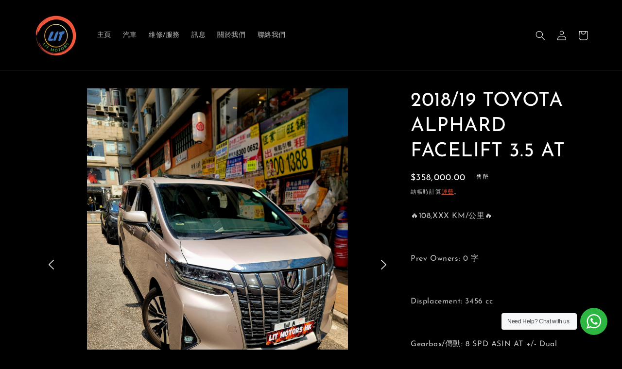

--- FILE ---
content_type: text/html; charset=utf-8
request_url: https://litmotorshk.com/zh-hant/products/2018-19-toyota-alphard-facelift-3-5-at
body_size: 35762
content:
<!doctype html>
<html class="no-js" lang="zh-TW">
  <head>
    <meta charset="utf-8">
    <meta http-equiv="X-UA-Compatible" content="IE=edge">
    <meta name="viewport" content="width=device-width,initial-scale=1">
    <meta name="theme-color" content="">
    <link rel="canonical" href="https://litmotorshk.com/zh-hant/products/2018-19-toyota-alphard-facelift-3-5-at">
    <link rel="preconnect" href="https://cdn.shopify.com" crossorigin><link rel="icon" type="image/png" href="//litmotorshk.com/cdn/shop/files/IMG_20221115_215119_533_1_afe64230-dc9c-4421-a2f9-b22566c862ef.jpg?crop=center&height=32&v=1694518701&width=32"><link rel="preconnect" href="https://fonts.shopifycdn.com" crossorigin><title>
      2018/19 TOYOTA ALPHARD FACELIFT 3.5 AT
 &ndash; LIT MOTORS HK</title>

    
      <meta name="description" content="🔥108,XXX KM/公里🔥   Prev Owners: 0 字   Displacement: 3456 cc   Gearbox/傳動: 8 SPD ASIN AT +/- Dual Control   License Fee/牌照費: Expires: 03/2025   MOT/政府檢查 : Expires: 03/2025     🎊⬇️中文請看下面⬇️🎊   💥Fully Loaded With:    Multi-Way Electronically Adjustable Memory Leather Seats   Rear Parking Camera   3 Auto Doors   Dual Rear El">
    

    

<meta property="og:site_name" content="LIT MOTORS HK">
<meta property="og:url" content="https://litmotorshk.com/zh-hant/products/2018-19-toyota-alphard-facelift-3-5-at">
<meta property="og:title" content="2018/19 TOYOTA ALPHARD FACELIFT 3.5 AT">
<meta property="og:type" content="product">
<meta property="og:description" content="🔥108,XXX KM/公里🔥   Prev Owners: 0 字   Displacement: 3456 cc   Gearbox/傳動: 8 SPD ASIN AT +/- Dual Control   License Fee/牌照費: Expires: 03/2025   MOT/政府檢查 : Expires: 03/2025     🎊⬇️中文請看下面⬇️🎊   💥Fully Loaded With:    Multi-Way Electronically Adjustable Memory Leather Seats   Rear Parking Camera   3 Auto Doors   Dual Rear El"><meta property="og:image" content="http://litmotorshk.com/cdn/shop/files/20240308-122103.jpg?v=1709883251">
  <meta property="og:image:secure_url" content="https://litmotorshk.com/cdn/shop/files/20240308-122103.jpg?v=1709883251">
  <meta property="og:image:width" content="3000">
  <meta property="og:image:height" content="4000"><meta property="og:price:amount" content="358,000.00">
  <meta property="og:price:currency" content="HKD"><meta name="twitter:card" content="summary_large_image">
<meta name="twitter:title" content="2018/19 TOYOTA ALPHARD FACELIFT 3.5 AT">
<meta name="twitter:description" content="🔥108,XXX KM/公里🔥   Prev Owners: 0 字   Displacement: 3456 cc   Gearbox/傳動: 8 SPD ASIN AT +/- Dual Control   License Fee/牌照費: Expires: 03/2025   MOT/政府檢查 : Expires: 03/2025     🎊⬇️中文請看下面⬇️🎊   💥Fully Loaded With:    Multi-Way Electronically Adjustable Memory Leather Seats   Rear Parking Camera   3 Auto Doors   Dual Rear El">


    <script src="//litmotorshk.com/cdn/shop/t/1/assets/constants.js?v=165488195745554878101677493810" defer="defer"></script>
    <script src="//litmotorshk.com/cdn/shop/t/1/assets/pubsub.js?v=2921868252632587581677493854" defer="defer"></script>
    <script src="//litmotorshk.com/cdn/shop/t/1/assets/global.js?v=85297797553816670871677493831" defer="defer"></script>

    
  <script>window.performance && window.performance.mark && window.performance.mark('shopify.content_for_header.start');</script><meta name="google-site-verification" content="GG0Rw898N1pM9d3N6YIUMBzosFo9xvTb6EVsBtdHIx8">
<meta id="shopify-digital-wallet" name="shopify-digital-wallet" content="/72414822684/digital_wallets/dialog">
<link rel="alternate" hreflang="x-default" href="https://litmotorshk.com/products/2018-19-toyota-alphard-facelift-3-5-at">
<link rel="alternate" hreflang="en" href="https://litmotorshk.com/products/2018-19-toyota-alphard-facelift-3-5-at">
<link rel="alternate" hreflang="zh-Hans" href="https://litmotorshk.com/zh-hans/products/2018-19-toyota-alphard-facelift-3-5-at">
<link rel="alternate" hreflang="zh-Hant" href="https://litmotorshk.com/zh-hant/products/2018-19-toyota-alphard-facelift-3-5-at">
<link rel="alternate" hreflang="zh-Hans-HK" href="https://litmotorshk.com/zh-hans/products/2018-19-toyota-alphard-facelift-3-5-at">
<link rel="alternate" hreflang="zh-Hant-HK" href="https://litmotorshk.com/zh-hant/products/2018-19-toyota-alphard-facelift-3-5-at">
<link rel="alternate" type="application/json+oembed" href="https://litmotorshk.com/zh-hant/products/2018-19-toyota-alphard-facelift-3-5-at.oembed">
<script async="async" data-src="/checkouts/internal/preloads.js?locale=zh-HK"></script>
<script id="shopify-features" type="application/json">{"accessToken":"4199f448e9321bfa61ba227f5fd42ada","betas":["rich-media-storefront-analytics"],"domain":"litmotorshk.com","predictiveSearch":true,"shopId":72414822684,"locale":"zh-tw"}</script>
<script>var Shopify = Shopify || {};
Shopify.shop = "litmotor.myshopify.com";
Shopify.locale = "zh-TW";
Shopify.currency = {"active":"HKD","rate":"1.0"};
Shopify.country = "HK";
Shopify.theme = {"name":"Dawn","id":144230842652,"schema_name":"Dawn","schema_version":"8.0.0","theme_store_id":887,"role":"main"};
Shopify.theme.handle = "null";
Shopify.theme.style = {"id":null,"handle":null};
Shopify.cdnHost = "litmotorshk.com/cdn";
Shopify.routes = Shopify.routes || {};
Shopify.routes.root = "/zh-hant/";</script>
<script type="module">!function(o){(o.Shopify=o.Shopify||{}).modules=!0}(window);</script>
<script>!function(o){function n(){var o=[];function n(){o.push(Array.prototype.slice.apply(arguments))}return n.q=o,n}var t=o.Shopify=o.Shopify||{};t.loadFeatures=n(),t.autoloadFeatures=n()}(window);</script>
<script id="shop-js-analytics" type="application/json">{"pageType":"product"}</script>
<script type="lazyload2" async type="module" data-src="//litmotorshk.com/cdn/shopifycloud/shop-js/modules/v2/client.init-shop-cart-sync_BmDzIf2i.zh-TW.esm.js"></script>
<script type="lazyload2" async type="module" data-src="//litmotorshk.com/cdn/shopifycloud/shop-js/modules/v2/chunk.common_D58CaYJb.esm.js"></script>
<script type="module">
  await import("//litmotorshk.com/cdn/shopifycloud/shop-js/modules/v2/client.init-shop-cart-sync_BmDzIf2i.zh-TW.esm.js");
await import("//litmotorshk.com/cdn/shopifycloud/shop-js/modules/v2/chunk.common_D58CaYJb.esm.js");

  window.Shopify.SignInWithShop?.initShopCartSync?.({"fedCMEnabled":true,"windoidEnabled":true});

</script>
<script>(function() {
  var isLoaded = false;
  function asyncLoad() {
    if (isLoaded) return;
    isLoaded = true;
    var urls = ["https:\/\/chimpstatic.com\/mcjs-connected\/js\/users\/28e016bd6f1b870cac9dbed75\/295711812baa439a49bf7ec98.js?shop=litmotor.myshopify.com","https:\/\/cdn.nfcube.com\/instafeed-4c1030c64b71133a42018924d3b7999a.js?shop=litmotor.myshopify.com","https:\/\/app.getinterlinks.com\/interlink-js?shop=litmotor.myshopify.com","https:\/\/app.logoshowcase.co\/extension\/app.js?ls_version=1.0.5\u0026shop=litmotor.myshopify.com"];
    for (var i = 0; i < urls.length; i++) {
      var s = document.createElement('script');
      s.type = 'text/javascript';
      s.async = true;
      s.src = urls[i];
      var x = document.getElementsByTagName('script')[0];
      x.parentNode.insertBefore(s, x);
    }
  };
  if(window.attachEvent) {
    window.attachEvent('onload', asyncLoad);
  } else {
    window.addEventListener('wnw_load', asyncLoad, false);
  }
})();</script>
<script id="__st">var __st={"a":72414822684,"offset":28800,"reqid":"204d64f4-2421-48a7-9872-ea90548168c2-1768387036","pageurl":"litmotorshk.com\/zh-hant\/products\/2018-19-toyota-alphard-facelift-3-5-at","u":"82af41ac65dc","p":"product","rtyp":"product","rid":9097979068700};</script>
<script>window.ShopifyPaypalV4VisibilityTracking = true;</script>
<script id="captcha-bootstrap">!function(){'use strict';const t='contact',e='account',n='new_comment',o=[[t,t],['blogs',n],['comments',n],[t,'customer']],c=[[e,'customer_login'],[e,'guest_login'],[e,'recover_customer_password'],[e,'create_customer']],r=t=>t.map((([t,e])=>`form[action*='/${t}']:not([data-nocaptcha='true']) input[name='form_type'][value='${e}']`)).join(','),a=t=>()=>t?[...document.querySelectorAll(t)].map((t=>t.form)):[];function s(){const t=[...o],e=r(t);return a(e)}const i='password',u='form_key',d=['recaptcha-v3-token','g-recaptcha-response','h-captcha-response',i],f=()=>{try{return window.sessionStorage}catch{return}},m='__shopify_v',_=t=>t.elements[u];function p(t,e,n=!1){try{const o=window.sessionStorage,c=JSON.parse(o.getItem(e)),{data:r}=function(t){const{data:e,action:n}=t;return t[m]||n?{data:e,action:n}:{data:t,action:n}}(c);for(const[e,n]of Object.entries(r))t.elements[e]&&(t.elements[e].value=n);n&&o.removeItem(e)}catch(o){console.error('form repopulation failed',{error:o})}}const l='form_type',E='cptcha';function T(t){t.dataset[E]=!0}const w=window,h=w.document,L='Shopify',v='ce_forms',y='captcha';let A=!1;((t,e)=>{const n=(g='f06e6c50-85a8-45c8-87d0-21a2b65856fe',I='https://cdn.shopify.com/shopifycloud/storefront-forms-hcaptcha/ce_storefront_forms_captcha_hcaptcha.v1.5.2.iife.js',D={infoText:'已受到 hCaptcha 保護',privacyText:'隱私',termsText:'條款'},(t,e,n)=>{const o=w[L][v],c=o.bindForm;if(c)return c(t,g,e,D).then(n);var r;o.q.push([[t,g,e,D],n]),r=I,A||(h.body.append(Object.assign(h.createElement('script'),{id:'captcha-provider',async:!0,src:r})),A=!0)});var g,I,D;w[L]=w[L]||{},w[L][v]=w[L][v]||{},w[L][v].q=[],w[L][y]=w[L][y]||{},w[L][y].protect=function(t,e){n(t,void 0,e),T(t)},Object.freeze(w[L][y]),function(t,e,n,w,h,L){const[v,y,A,g]=function(t,e,n){const i=e?o:[],u=t?c:[],d=[...i,...u],f=r(d),m=r(i),_=r(d.filter((([t,e])=>n.includes(e))));return[a(f),a(m),a(_),s()]}(w,h,L),I=t=>{const e=t.target;return e instanceof HTMLFormElement?e:e&&e.form},D=t=>v().includes(t);t.addEventListener('submit',(t=>{const e=I(t);if(!e)return;const n=D(e)&&!e.dataset.hcaptchaBound&&!e.dataset.recaptchaBound,o=_(e),c=g().includes(e)&&(!o||!o.value);(n||c)&&t.preventDefault(),c&&!n&&(function(t){try{if(!f())return;!function(t){const e=f();if(!e)return;const n=_(t);if(!n)return;const o=n.value;o&&e.removeItem(o)}(t);const e=Array.from(Array(32),(()=>Math.random().toString(36)[2])).join('');!function(t,e){_(t)||t.append(Object.assign(document.createElement('input'),{type:'hidden',name:u})),t.elements[u].value=e}(t,e),function(t,e){const n=f();if(!n)return;const o=[...t.querySelectorAll(`input[type='${i}']`)].map((({name:t})=>t)),c=[...d,...o],r={};for(const[a,s]of new FormData(t).entries())c.includes(a)||(r[a]=s);n.setItem(e,JSON.stringify({[m]:1,action:t.action,data:r}))}(t,e)}catch(e){console.error('failed to persist form',e)}}(e),e.submit())}));const S=(t,e)=>{t&&!t.dataset[E]&&(n(t,e.some((e=>e===t))),T(t))};for(const o of['focusin','change'])t.addEventListener(o,(t=>{const e=I(t);D(e)&&S(e,y())}));const B=e.get('form_key'),M=e.get(l),P=B&&M;t.addEventListener('DOMContentLoaded2',(()=>{const t=y();if(P)for(const e of t)e.elements[l].value===M&&p(e,B);[...new Set([...A(),...v().filter((t=>'true'===t.dataset.shopifyCaptcha))])].forEach((e=>S(e,t)))}))}(h,new URLSearchParams(w.location.search),n,t,e,['guest_login'])})(!0,!0)}();</script>
<script integrity="sha256-4kQ18oKyAcykRKYeNunJcIwy7WH5gtpwJnB7kiuLZ1E=" data-source-attribution="shopify.loadfeatures" type="lazyload2" data-src="//litmotorshk.com/cdn/shopifycloud/storefront/assets/storefront/load_feature-a0a9edcb.js" crossorigin="anonymous"></script>
<script data-source-attribution="shopify.dynamic_checkout.dynamic.init">var Shopify=Shopify||{};Shopify.PaymentButton=Shopify.PaymentButton||{isStorefrontPortableWallets:!0,init:function(){window.Shopify.PaymentButton.init=function(){};var t=document.createElement("script");t.src="https://litmotorshk.com/cdn/shopifycloud/portable-wallets/latest/portable-wallets.zh-tw.js",t.type="module",document.head.appendChild(t)}};
</script>
<script data-source-attribution="shopify.dynamic_checkout.buyer_consent">
  function portableWalletsHideBuyerConsent(e){var t=document.getElementById("shopify-buyer-consent"),n=document.getElementById("shopify-subscription-policy-button");t&&n&&(t.classList.add("hidden"),t.setAttribute("aria-hidden","true"),n.removeEventListener("click",e))}function portableWalletsShowBuyerConsent(e){var t=document.getElementById("shopify-buyer-consent"),n=document.getElementById("shopify-subscription-policy-button");t&&n&&(t.classList.remove("hidden"),t.removeAttribute("aria-hidden"),n.addEventListener("click",e))}window.Shopify?.PaymentButton&&(window.Shopify.PaymentButton.hideBuyerConsent=portableWalletsHideBuyerConsent,window.Shopify.PaymentButton.showBuyerConsent=portableWalletsShowBuyerConsent);
</script>
<script data-source-attribution="shopify.dynamic_checkout.cart.bootstrap">document.addEventListener("DOMContentLoaded2",(function(){function t(){return document.querySelector("shopify-accelerated-checkout-cart, shopify-accelerated-checkout")}if(t())Shopify.PaymentButton.init();else{new MutationObserver((function(e,n){t()&&(Shopify.PaymentButton.init(),n.disconnect())})).observe(document.body,{childList:!0,subtree:!0})}}));
</script>
<script id="sections-script" data-sections="header,footer" defer="defer" src="//litmotorshk.com/cdn/shop/t/1/compiled_assets/scripts.js?880"></script>
<script>window.performance && window.performance.mark && window.performance.mark('shopify.content_for_header.end');</script>
  <script>var trekkie=[];trekkie.integrations=!0;</script>

    <style data-shopify>
      @font-face {
  font-family: "Josefin Sans";
  font-weight: 400;
  font-style: normal;
  font-display: swap;
  src: url("//litmotorshk.com/cdn/fonts/josefin_sans/josefinsans_n4.70f7efd699799949e6d9f99bc20843a2c86a2e0f.woff2") format("woff2"),
       url("//litmotorshk.com/cdn/fonts/josefin_sans/josefinsans_n4.35d308a1bdf56e5556bc2ac79702c721e4e2e983.woff") format("woff");
}

      @font-face {
  font-family: "Josefin Sans";
  font-weight: 700;
  font-style: normal;
  font-display: swap;
  src: url("//litmotorshk.com/cdn/fonts/josefin_sans/josefinsans_n7.4edc746dce14b53e39df223fba72d5f37c3d525d.woff2") format("woff2"),
       url("//litmotorshk.com/cdn/fonts/josefin_sans/josefinsans_n7.051568b12ab464ee8f0241094cdd7a1c80fbd08d.woff") format("woff");
}

      @font-face {
  font-family: "Josefin Sans";
  font-weight: 400;
  font-style: italic;
  font-display: swap;
  src: url("//litmotorshk.com/cdn/fonts/josefin_sans/josefinsans_i4.a2ba85bff59cf18a6ad90c24fe1808ddb8ce1343.woff2") format("woff2"),
       url("//litmotorshk.com/cdn/fonts/josefin_sans/josefinsans_i4.2dba61e1d135ab449e8e134ba633cf0d31863cc4.woff") format("woff");
}

      @font-face {
  font-family: "Josefin Sans";
  font-weight: 700;
  font-style: italic;
  font-display: swap;
  src: url("//litmotorshk.com/cdn/fonts/josefin_sans/josefinsans_i7.733dd5c50cdd7b706d9ec731b4016d1edd55db5e.woff2") format("woff2"),
       url("//litmotorshk.com/cdn/fonts/josefin_sans/josefinsans_i7.094ef86ca8f6eafea52b87b4f09feefb278e539d.woff") format("woff");
}

      @font-face {
  font-family: "Josefin Sans";
  font-weight: 400;
  font-style: normal;
  font-display: swap;
  src: url("//litmotorshk.com/cdn/fonts/josefin_sans/josefinsans_n4.70f7efd699799949e6d9f99bc20843a2c86a2e0f.woff2") format("woff2"),
       url("//litmotorshk.com/cdn/fonts/josefin_sans/josefinsans_n4.35d308a1bdf56e5556bc2ac79702c721e4e2e983.woff") format("woff");
}


      :root {
        --font-body-family: "Josefin Sans", sans-serif;
        --font-body-style: normal;
        --font-body-weight: 400;
        --font-body-weight-bold: 700;

        --font-heading-family: "Josefin Sans", sans-serif;
        --font-heading-style: normal;
        --font-heading-weight: 400;

        --font-body-scale: 1.0;
        --font-heading-scale: 1.0;

        --color-base-text: 255, 255, 255;
        --color-shadow: 255, 255, 255;
        --color-base-background-1: 0, 0, 0;
        --color-base-background-2: 64, 64, 64;
        --color-base-solid-button-labels: 255, 255, 255;
        --color-base-outline-button-labels: 240, 86, 58;
        --color-base-accent-1: 240, 86, 58;
        --color-base-accent-2: 51, 79, 180;
        --payment-terms-background-color: #000000;

        --gradient-base-background-1: #000000;
        --gradient-base-background-2: #404040;
        --gradient-base-accent-1: #f0563a;
        --gradient-base-accent-2: #334fb4;

        --media-padding: px;
        --media-border-opacity: 0.05;
        --media-border-width: 1px;
        --media-radius: 0px;
        --media-shadow-opacity: 0.0;
        --media-shadow-horizontal-offset: 0px;
        --media-shadow-vertical-offset: 4px;
        --media-shadow-blur-radius: 5px;
        --media-shadow-visible: 0;

        --page-width: 120rem;
        --page-width-margin: 0rem;

        --product-card-image-padding: 0.0rem;
        --product-card-corner-radius: 0.0rem;
        --product-card-text-alignment: left;
        --product-card-border-width: 0.0rem;
        --product-card-border-opacity: 0.1;
        --product-card-shadow-opacity: 0.0;
        --product-card-shadow-visible: 0;
        --product-card-shadow-horizontal-offset: 0.0rem;
        --product-card-shadow-vertical-offset: 0.4rem;
        --product-card-shadow-blur-radius: 0.5rem;

        --collection-card-image-padding: 0.0rem;
        --collection-card-corner-radius: 0.0rem;
        --collection-card-text-alignment: left;
        --collection-card-border-width: 0.0rem;
        --collection-card-border-opacity: 0.1;
        --collection-card-shadow-opacity: 0.0;
        --collection-card-shadow-visible: 0;
        --collection-card-shadow-horizontal-offset: 0.0rem;
        --collection-card-shadow-vertical-offset: 0.4rem;
        --collection-card-shadow-blur-radius: 0.5rem;

        --blog-card-image-padding: 0.0rem;
        --blog-card-corner-radius: 0.0rem;
        --blog-card-text-alignment: left;
        --blog-card-border-width: 0.0rem;
        --blog-card-border-opacity: 0.1;
        --blog-card-shadow-opacity: 0.0;
        --blog-card-shadow-visible: 0;
        --blog-card-shadow-horizontal-offset: 0.0rem;
        --blog-card-shadow-vertical-offset: 0.4rem;
        --blog-card-shadow-blur-radius: 0.5rem;

        --badge-corner-radius: 4.0rem;

        --popup-border-width: 1px;
        --popup-border-opacity: 0.1;
        --popup-corner-radius: 0px;
        --popup-shadow-opacity: 0.0;
        --popup-shadow-horizontal-offset: 0px;
        --popup-shadow-vertical-offset: 4px;
        --popup-shadow-blur-radius: 5px;

        --drawer-border-width: 1px;
        --drawer-border-opacity: 0.1;
        --drawer-shadow-opacity: 0.0;
        --drawer-shadow-horizontal-offset: 0px;
        --drawer-shadow-vertical-offset: 4px;
        --drawer-shadow-blur-radius: 5px;

        --spacing-sections-desktop: 0px;
        --spacing-sections-mobile: 0px;

        --grid-desktop-vertical-spacing: 8px;
        --grid-desktop-horizontal-spacing: 8px;
        --grid-mobile-vertical-spacing: 4px;
        --grid-mobile-horizontal-spacing: 4px;

        --text-boxes-border-opacity: 0.1;
        --text-boxes-border-width: 0px;
        --text-boxes-radius: 0px;
        --text-boxes-shadow-opacity: 0.0;
        --text-boxes-shadow-visible: 0;
        --text-boxes-shadow-horizontal-offset: 0px;
        --text-boxes-shadow-vertical-offset: 4px;
        --text-boxes-shadow-blur-radius: 5px;

        --buttons-radius: 0px;
        --buttons-radius-outset: 0px;
        --buttons-border-width: 1px;
        --buttons-border-opacity: 1.0;
        --buttons-shadow-opacity: 0.0;
        --buttons-shadow-visible: 0;
        --buttons-shadow-horizontal-offset: 0px;
        --buttons-shadow-vertical-offset: 4px;
        --buttons-shadow-blur-radius: 5px;
        --buttons-border-offset: 0px;

        --inputs-radius: 0px;
        --inputs-border-width: 1px;
        --inputs-border-opacity: 0.55;
        --inputs-shadow-opacity: 0.0;
        --inputs-shadow-horizontal-offset: 0px;
        --inputs-margin-offset: 0px;
        --inputs-shadow-vertical-offset: 4px;
        --inputs-shadow-blur-radius: 5px;
        --inputs-radius-outset: 0px;

        --variant-pills-radius: 40px;
        --variant-pills-border-width: 1px;
        --variant-pills-border-opacity: 0.55;
        --variant-pills-shadow-opacity: 0.0;
        --variant-pills-shadow-horizontal-offset: 0px;
        --variant-pills-shadow-vertical-offset: 4px;
        --variant-pills-shadow-blur-radius: 5px;
      }

      *,
      *::before,
      *::after {
        box-sizing: inherit;
      }

      html {
        box-sizing: border-box;
        font-size: calc(var(--font-body-scale) * 62.5%);
        height: 100%;
      }

      body {
        display: grid;
        grid-template-rows: auto auto 1fr auto;
        grid-template-columns: 100%;
        min-height: 100%;
        margin: 0;
        font-size: 1.5rem;
        letter-spacing: 0.06rem;
        line-height: calc(1 + 0.8 / var(--font-body-scale));
        font-family: var(--font-body-family);
        font-style: var(--font-body-style);
        font-weight: var(--font-body-weight);
      }

      @media screen and (min-width: 750px) {
        body {
          font-size: 1.6rem;
        }
      }
    </style>

    <link href="//litmotorshk.com/cdn/shop/t/1/assets/base.css?v=73567657030022037991714476497" rel="stylesheet" type="text/css" media="all" />
<link rel="preload" as="font" href="//litmotorshk.com/cdn/fonts/josefin_sans/josefinsans_n4.70f7efd699799949e6d9f99bc20843a2c86a2e0f.woff2" type="font/woff2" crossorigin><link rel="preload" as="font" href="//litmotorshk.com/cdn/fonts/josefin_sans/josefinsans_n4.70f7efd699799949e6d9f99bc20843a2c86a2e0f.woff2" type="font/woff2" crossorigin><link rel="stylesheet" href="//litmotorshk.com/cdn/shop/t/1/assets/component-predictive-search.css?v=85913294783299393391677493826" media="print" onload="this.media='all'"><script type="lazyload2">document.documentElement.className = document.documentElement.className.replace('no-js', 'js');
    if (Shopify.designMode) {
      document.documentElement.classList.add('shopify-design-mode');
    }
    </script>
    <link rel='stylesheet' href='https://code.jquery.com/ui/1.12.1/themes/base/jquery-ui.css'>

<link href="//litmotorshk.com/cdn/shop/t/1/assets/cw-style.css?v=150802036565199592901717618444" rel="stylesheet" type="text/css" media="all" />
    
<script src="//litmotorshk.com/cdn/shop/t/1/assets/cw-script.js?v=25909041547158292811718447176" type="text/javascript"></script>


    
  <!-- BEGIN app block: shopify://apps/judge-me-reviews/blocks/judgeme_core/61ccd3b1-a9f2-4160-9fe9-4fec8413e5d8 --><!-- Start of Judge.me Core -->






<link rel="dns-prefetch" href="https://cdnwidget.judge.me">
<link rel="dns-prefetch" href="https://cdn.judge.me">
<link rel="dns-prefetch" href="https://cdn1.judge.me">
<link rel="dns-prefetch" href="https://api.judge.me">

<script data-cfasync='false' class='jdgm-settings-script'>window.jdgmSettings={"pagination":5,"disable_web_reviews":false,"badge_no_review_text":"No reviews","badge_n_reviews_text":"{{ n }} review/reviews","hide_badge_preview_if_no_reviews":true,"badge_hide_text":false,"enforce_center_preview_badge":false,"widget_title":"Customer Reviews","widget_open_form_text":"Write a review","widget_close_form_text":"Cancel review","widget_refresh_page_text":"Refresh page","widget_summary_text":"Based on {{ number_of_reviews }} review/reviews","widget_no_review_text":"Be the first to write a review","widget_name_field_text":"Display name","widget_verified_name_field_text":"Verified Name (public)","widget_name_placeholder_text":"Display name","widget_required_field_error_text":"This field is required.","widget_email_field_text":"Email address","widget_verified_email_field_text":"Verified Email (private, can not be edited)","widget_email_placeholder_text":"Your email address","widget_email_field_error_text":"Please enter a valid email address.","widget_rating_field_text":"Rating","widget_review_title_field_text":"Review Title","widget_review_title_placeholder_text":"Give your review a title","widget_review_body_field_text":"Review content","widget_review_body_placeholder_text":"Start writing here...","widget_pictures_field_text":"Picture/Video (optional)","widget_submit_review_text":"Submit Review","widget_submit_verified_review_text":"Submit Verified Review","widget_submit_success_msg_with_auto_publish":"Thank you! Please refresh the page in a few moments to see your review. You can remove or edit your review by logging into \u003ca href='https://judge.me/login' target='_blank' rel='nofollow noopener'\u003eJudge.me\u003c/a\u003e","widget_submit_success_msg_no_auto_publish":"Thank you! Your review will be published as soon as it is approved by the shop admin. You can remove or edit your review by logging into \u003ca href='https://judge.me/login' target='_blank' rel='nofollow noopener'\u003eJudge.me\u003c/a\u003e","widget_show_default_reviews_out_of_total_text":"Showing {{ n_reviews_shown }} out of {{ n_reviews }} reviews.","widget_show_all_link_text":"Show all","widget_show_less_link_text":"Show less","widget_author_said_text":"{{ reviewer_name }} said:","widget_days_text":"{{ n }} days ago","widget_weeks_text":"{{ n }} week/weeks ago","widget_months_text":"{{ n }} month/months ago","widget_years_text":"{{ n }} year/years ago","widget_yesterday_text":"Yesterday","widget_today_text":"Today","widget_replied_text":"\u003e\u003e {{ shop_name }} replied:","widget_read_more_text":"Read more","widget_reviewer_name_as_initial":"","widget_rating_filter_color":"#fbcd0a","widget_rating_filter_see_all_text":"See all reviews","widget_sorting_most_recent_text":"Most Recent","widget_sorting_highest_rating_text":"Highest Rating","widget_sorting_lowest_rating_text":"Lowest Rating","widget_sorting_with_pictures_text":"Only Pictures","widget_sorting_most_helpful_text":"Most Helpful","widget_open_question_form_text":"Ask a question","widget_reviews_subtab_text":"Reviews","widget_questions_subtab_text":"Questions","widget_question_label_text":"Question","widget_answer_label_text":"Answer","widget_question_placeholder_text":"Write your question here","widget_submit_question_text":"Submit Question","widget_question_submit_success_text":"Thank you for your question! We will notify you once it gets answered.","verified_badge_text":"Verified","verified_badge_bg_color":"","verified_badge_text_color":"","verified_badge_placement":"left-of-reviewer-name","widget_review_max_height":"","widget_hide_border":false,"widget_social_share":false,"widget_thumb":false,"widget_review_location_show":false,"widget_location_format":"","all_reviews_include_out_of_store_products":true,"all_reviews_out_of_store_text":"(out of store)","all_reviews_pagination":100,"all_reviews_product_name_prefix_text":"about","enable_review_pictures":true,"enable_question_anwser":false,"widget_theme":"default","review_date_format":"mm/dd/yyyy","default_sort_method":"most-recent","widget_product_reviews_subtab_text":"Product Reviews","widget_shop_reviews_subtab_text":"Shop Reviews","widget_other_products_reviews_text":"Reviews for other products","widget_store_reviews_subtab_text":"Store reviews","widget_no_store_reviews_text":"This store hasn't received any reviews yet","widget_web_restriction_product_reviews_text":"This product hasn't received any reviews yet","widget_no_items_text":"No items found","widget_show_more_text":"Show more","widget_write_a_store_review_text":"Write a Store Review","widget_other_languages_heading":"Reviews in Other Languages","widget_translate_review_text":"Translate review to {{ language }}","widget_translating_review_text":"Translating...","widget_show_original_translation_text":"Show original ({{ language }})","widget_translate_review_failed_text":"Review couldn't be translated.","widget_translate_review_retry_text":"Retry","widget_translate_review_try_again_later_text":"Try again later","show_product_url_for_grouped_product":false,"widget_sorting_pictures_first_text":"Pictures First","show_pictures_on_all_rev_page_mobile":false,"show_pictures_on_all_rev_page_desktop":false,"floating_tab_hide_mobile_install_preference":false,"floating_tab_button_name":"★ Reviews","floating_tab_title":"Let customers speak for us","floating_tab_button_color":"","floating_tab_button_background_color":"","floating_tab_url":"","floating_tab_url_enabled":false,"floating_tab_tab_style":"text","all_reviews_text_badge_text":"Customers rate us {{ shop.metafields.judgeme.all_reviews_rating | round: 1 }}/5 based on {{ shop.metafields.judgeme.all_reviews_count }} reviews.","all_reviews_text_badge_text_branded_style":"{{ shop.metafields.judgeme.all_reviews_rating | round: 1 }} out of 5 stars based on {{ shop.metafields.judgeme.all_reviews_count }} reviews","is_all_reviews_text_badge_a_link":false,"show_stars_for_all_reviews_text_badge":false,"all_reviews_text_badge_url":"","all_reviews_text_style":"text","all_reviews_text_color_style":"judgeme_brand_color","all_reviews_text_color":"#108474","all_reviews_text_show_jm_brand":true,"featured_carousel_show_header":true,"featured_carousel_title":"Let customers speak for us","testimonials_carousel_title":"Customers are saying","videos_carousel_title":"Real customer stories","cards_carousel_title":"Customers are saying","featured_carousel_count_text":"from {{ n }} reviews","featured_carousel_add_link_to_all_reviews_page":false,"featured_carousel_url":"","featured_carousel_show_images":true,"featured_carousel_autoslide_interval":5,"featured_carousel_arrows_on_the_sides":false,"featured_carousel_height":250,"featured_carousel_width":80,"featured_carousel_image_size":0,"featured_carousel_image_height":250,"featured_carousel_arrow_color":"#eeeeee","verified_count_badge_style":"vintage","verified_count_badge_orientation":"horizontal","verified_count_badge_color_style":"judgeme_brand_color","verified_count_badge_color":"#108474","is_verified_count_badge_a_link":false,"verified_count_badge_url":"","verified_count_badge_show_jm_brand":true,"widget_rating_preset_default":5,"widget_first_sub_tab":"product-reviews","widget_show_histogram":true,"widget_histogram_use_custom_color":false,"widget_pagination_use_custom_color":false,"widget_star_use_custom_color":false,"widget_verified_badge_use_custom_color":false,"widget_write_review_use_custom_color":false,"picture_reminder_submit_button":"Upload Pictures","enable_review_videos":false,"mute_video_by_default":false,"widget_sorting_videos_first_text":"Videos First","widget_review_pending_text":"Pending","featured_carousel_items_for_large_screen":3,"social_share_options_order":"Facebook,Twitter","remove_microdata_snippet":true,"disable_json_ld":false,"enable_json_ld_products":false,"preview_badge_show_question_text":false,"preview_badge_no_question_text":"No questions","preview_badge_n_question_text":"{{ number_of_questions }} question/questions","qa_badge_show_icon":false,"qa_badge_position":"same-row","remove_judgeme_branding":false,"widget_add_search_bar":false,"widget_search_bar_placeholder":"Search","widget_sorting_verified_only_text":"Verified only","featured_carousel_theme":"default","featured_carousel_show_rating":true,"featured_carousel_show_title":true,"featured_carousel_show_body":true,"featured_carousel_show_date":false,"featured_carousel_show_reviewer":true,"featured_carousel_show_product":false,"featured_carousel_header_background_color":"#108474","featured_carousel_header_text_color":"#ffffff","featured_carousel_name_product_separator":"reviewed","featured_carousel_full_star_background":"#108474","featured_carousel_empty_star_background":"#dadada","featured_carousel_vertical_theme_background":"#f9fafb","featured_carousel_verified_badge_enable":true,"featured_carousel_verified_badge_color":"#108474","featured_carousel_border_style":"round","featured_carousel_review_line_length_limit":3,"featured_carousel_more_reviews_button_text":"Read more reviews","featured_carousel_view_product_button_text":"View product","all_reviews_page_load_reviews_on":"scroll","all_reviews_page_load_more_text":"Load More Reviews","disable_fb_tab_reviews":false,"enable_ajax_cdn_cache":false,"widget_advanced_speed_features":5,"widget_public_name_text":"displayed publicly like","default_reviewer_name":"John Smith","default_reviewer_name_has_non_latin":true,"widget_reviewer_anonymous":"Anonymous","medals_widget_title":"Judge.me Review Medals","medals_widget_background_color":"#f9fafb","medals_widget_position":"footer_all_pages","medals_widget_border_color":"#f9fafb","medals_widget_verified_text_position":"left","medals_widget_use_monochromatic_version":false,"medals_widget_elements_color":"#108474","show_reviewer_avatar":true,"widget_invalid_yt_video_url_error_text":"Not a YouTube video URL","widget_max_length_field_error_text":"Please enter no more than {0} characters.","widget_show_country_flag":false,"widget_show_collected_via_shop_app":true,"widget_verified_by_shop_badge_style":"light","widget_verified_by_shop_text":"Verified by Shop","widget_show_photo_gallery":false,"widget_load_with_code_splitting":true,"widget_ugc_install_preference":false,"widget_ugc_title":"Made by us, Shared by you","widget_ugc_subtitle":"Tag us to see your picture featured in our page","widget_ugc_arrows_color":"#ffffff","widget_ugc_primary_button_text":"Buy Now","widget_ugc_primary_button_background_color":"#108474","widget_ugc_primary_button_text_color":"#ffffff","widget_ugc_primary_button_border_width":"0","widget_ugc_primary_button_border_style":"none","widget_ugc_primary_button_border_color":"#108474","widget_ugc_primary_button_border_radius":"25","widget_ugc_secondary_button_text":"Load More","widget_ugc_secondary_button_background_color":"#ffffff","widget_ugc_secondary_button_text_color":"#108474","widget_ugc_secondary_button_border_width":"2","widget_ugc_secondary_button_border_style":"solid","widget_ugc_secondary_button_border_color":"#108474","widget_ugc_secondary_button_border_radius":"25","widget_ugc_reviews_button_text":"View Reviews","widget_ugc_reviews_button_background_color":"#ffffff","widget_ugc_reviews_button_text_color":"#108474","widget_ugc_reviews_button_border_width":"2","widget_ugc_reviews_button_border_style":"solid","widget_ugc_reviews_button_border_color":"#108474","widget_ugc_reviews_button_border_radius":"25","widget_ugc_reviews_button_link_to":"judgeme-reviews-page","widget_ugc_show_post_date":true,"widget_ugc_max_width":"800","widget_rating_metafield_value_type":true,"widget_primary_color":"#108474","widget_enable_secondary_color":false,"widget_secondary_color":"#edf5f5","widget_summary_average_rating_text":"{{ average_rating }} out of 5","widget_media_grid_title":"Customer photos \u0026 videos","widget_media_grid_see_more_text":"See more","widget_round_style":false,"widget_show_product_medals":true,"widget_verified_by_judgeme_text":"Verified by Judge.me","widget_show_store_medals":true,"widget_verified_by_judgeme_text_in_store_medals":"Verified by Judge.me","widget_media_field_exceed_quantity_message":"Sorry, we can only accept {{ max_media }} for one review.","widget_media_field_exceed_limit_message":"{{ file_name }} is too large, please select a {{ media_type }} less than {{ size_limit }}MB.","widget_review_submitted_text":"Review Submitted!","widget_question_submitted_text":"Question Submitted!","widget_close_form_text_question":"Cancel","widget_write_your_answer_here_text":"Write your answer here","widget_enabled_branded_link":true,"widget_show_collected_by_judgeme":true,"widget_reviewer_name_color":"","widget_write_review_text_color":"","widget_write_review_bg_color":"","widget_collected_by_judgeme_text":"collected by Judge.me","widget_pagination_type":"standard","widget_load_more_text":"Load More","widget_load_more_color":"#108474","widget_full_review_text":"Full Review","widget_read_more_reviews_text":"Read More Reviews","widget_read_questions_text":"Read Questions","widget_questions_and_answers_text":"Questions \u0026 Answers","widget_verified_by_text":"Verified by","widget_verified_text":"Verified","widget_number_of_reviews_text":"{{ number_of_reviews }} reviews","widget_back_button_text":"Back","widget_next_button_text":"Next","widget_custom_forms_filter_button":"Filters","custom_forms_style":"vertical","widget_show_review_information":false,"how_reviews_are_collected":"How reviews are collected?","widget_show_review_keywords":false,"widget_gdpr_statement":"How we use your data: We'll only contact you about the review you left, and only if necessary. By submitting your review, you agree to Judge.me's \u003ca href='https://judge.me/terms' target='_blank' rel='nofollow noopener'\u003eterms\u003c/a\u003e, \u003ca href='https://judge.me/privacy' target='_blank' rel='nofollow noopener'\u003eprivacy\u003c/a\u003e and \u003ca href='https://judge.me/content-policy' target='_blank' rel='nofollow noopener'\u003econtent\u003c/a\u003e policies.","widget_multilingual_sorting_enabled":false,"widget_translate_review_content_enabled":false,"widget_translate_review_content_method":"manual","popup_widget_review_selection":"automatically_with_pictures","popup_widget_round_border_style":true,"popup_widget_show_title":true,"popup_widget_show_body":true,"popup_widget_show_reviewer":false,"popup_widget_show_product":true,"popup_widget_show_pictures":true,"popup_widget_use_review_picture":true,"popup_widget_show_on_home_page":true,"popup_widget_show_on_product_page":true,"popup_widget_show_on_collection_page":true,"popup_widget_show_on_cart_page":true,"popup_widget_position":"bottom_left","popup_widget_first_review_delay":5,"popup_widget_duration":5,"popup_widget_interval":5,"popup_widget_review_count":5,"popup_widget_hide_on_mobile":true,"review_snippet_widget_round_border_style":true,"review_snippet_widget_card_color":"#FFFFFF","review_snippet_widget_slider_arrows_background_color":"#FFFFFF","review_snippet_widget_slider_arrows_color":"#000000","review_snippet_widget_star_color":"#108474","show_product_variant":false,"all_reviews_product_variant_label_text":"Variant: ","widget_show_verified_branding":true,"widget_ai_summary_title":"Customers say","widget_ai_summary_disclaimer":"AI-powered review summary based on recent customer reviews","widget_show_ai_summary":false,"widget_show_ai_summary_bg":false,"widget_show_review_title_input":true,"redirect_reviewers_invited_via_email":"review_widget","request_store_review_after_product_review":false,"request_review_other_products_in_order":false,"review_form_color_scheme":"default","review_form_corner_style":"square","review_form_star_color":{},"review_form_text_color":"#333333","review_form_background_color":"#ffffff","review_form_field_background_color":"#fafafa","review_form_button_color":{},"review_form_button_text_color":"#ffffff","review_form_modal_overlay_color":"#000000","review_content_screen_title_text":"How would you rate this product?","review_content_introduction_text":"We would love it if you would share a bit about your experience.","store_review_form_title_text":"How would you rate this store?","store_review_form_introduction_text":"We would love it if you would share a bit about your experience.","show_review_guidance_text":true,"one_star_review_guidance_text":"Poor","five_star_review_guidance_text":"Great","customer_information_screen_title_text":"About you","customer_information_introduction_text":"Please tell us more about you.","custom_questions_screen_title_text":"Your experience in more detail","custom_questions_introduction_text":"Here are a few questions to help us understand more about your experience.","review_submitted_screen_title_text":"Thanks for your review!","review_submitted_screen_thank_you_text":"We are processing it and it will appear on the store soon.","review_submitted_screen_email_verification_text":"Please confirm your email by clicking the link we just sent you. This helps us keep reviews authentic.","review_submitted_request_store_review_text":"Would you like to share your experience of shopping with us?","review_submitted_review_other_products_text":"Would you like to review these products?","store_review_screen_title_text":"Would you like to share your experience of shopping with us?","store_review_introduction_text":"We value your feedback and use it to improve. Please share any thoughts or suggestions you have.","reviewer_media_screen_title_picture_text":"Share a picture","reviewer_media_introduction_picture_text":"Upload a photo to support your review.","reviewer_media_screen_title_video_text":"Share a video","reviewer_media_introduction_video_text":"Upload a video to support your review.","reviewer_media_screen_title_picture_or_video_text":"Share a picture or video","reviewer_media_introduction_picture_or_video_text":"Upload a photo or video to support your review.","reviewer_media_youtube_url_text":"Paste your Youtube URL here","advanced_settings_next_step_button_text":"Next","advanced_settings_close_review_button_text":"Close","modal_write_review_flow":false,"write_review_flow_required_text":"Required","write_review_flow_privacy_message_text":"We respect your privacy.","write_review_flow_anonymous_text":"Post review as anonymous","write_review_flow_visibility_text":"This won't be visible to other customers.","write_review_flow_multiple_selection_help_text":"Select as many as you like","write_review_flow_single_selection_help_text":"Select one option","write_review_flow_required_field_error_text":"This field is required","write_review_flow_invalid_email_error_text":"Please enter a valid email address","write_review_flow_max_length_error_text":"Max. {{ max_length }} characters.","write_review_flow_media_upload_text":"\u003cb\u003eClick to upload\u003c/b\u003e or drag and drop","write_review_flow_gdpr_statement":"We'll only contact you about your review if necessary. By submitting your review, you agree to our \u003ca href='https://judge.me/terms' target='_blank' rel='nofollow noopener'\u003eterms and conditions\u003c/a\u003e and \u003ca href='https://judge.me/privacy' target='_blank' rel='nofollow noopener'\u003eprivacy policy\u003c/a\u003e.","rating_only_reviews_enabled":false,"show_negative_reviews_help_screen":false,"new_review_flow_help_screen_rating_threshold":3,"negative_review_resolution_screen_title_text":"Tell us more","negative_review_resolution_text":"Your experience matters to us. If there were issues with your purchase, we're here to help. Feel free to reach out to us, we'd love the opportunity to make things right.","negative_review_resolution_button_text":"Contact us","negative_review_resolution_proceed_with_review_text":"Leave a review","negative_review_resolution_subject":"Issue with purchase from {{ shop_name }}.{{ order_name }}","preview_badge_collection_page_install_status":false,"widget_review_custom_css":"","preview_badge_custom_css":"","preview_badge_stars_count":"5-stars","featured_carousel_custom_css":"","floating_tab_custom_css":"","all_reviews_widget_custom_css":"","medals_widget_custom_css":"","verified_badge_custom_css":"","all_reviews_text_custom_css":"","transparency_badges_collected_via_store_invite":false,"transparency_badges_from_another_provider":false,"transparency_badges_collected_from_store_visitor":false,"transparency_badges_collected_by_verified_review_provider":false,"transparency_badges_earned_reward":false,"transparency_badges_collected_via_store_invite_text":"Review collected via store invitation","transparency_badges_from_another_provider_text":"Review collected from another provider","transparency_badges_collected_from_store_visitor_text":"Review collected from a store visitor","transparency_badges_written_in_google_text":"Review written in Google","transparency_badges_written_in_etsy_text":"Review written in Etsy","transparency_badges_written_in_shop_app_text":"Review written in Shop App","transparency_badges_earned_reward_text":"Review earned a reward for future purchase","product_review_widget_per_page":10,"widget_store_review_label_text":"Review about the store","checkout_comment_extension_title_on_product_page":"Customer Comments","checkout_comment_extension_num_latest_comment_show":5,"checkout_comment_extension_format":"name_and_timestamp","checkout_comment_customer_name":"last_initial","checkout_comment_comment_notification":true,"preview_badge_collection_page_install_preference":true,"preview_badge_home_page_install_preference":false,"preview_badge_product_page_install_preference":true,"review_widget_install_preference":"","review_carousel_install_preference":false,"floating_reviews_tab_install_preference":"none","verified_reviews_count_badge_install_preference":false,"all_reviews_text_install_preference":false,"review_widget_best_location":true,"judgeme_medals_install_preference":false,"review_widget_revamp_enabled":false,"review_widget_qna_enabled":false,"review_widget_header_theme":"minimal","review_widget_widget_title_enabled":true,"review_widget_header_text_size":"medium","review_widget_header_text_weight":"regular","review_widget_average_rating_style":"compact","review_widget_bar_chart_enabled":true,"review_widget_bar_chart_type":"numbers","review_widget_bar_chart_style":"standard","review_widget_expanded_media_gallery_enabled":false,"review_widget_reviews_section_theme":"standard","review_widget_image_style":"thumbnails","review_widget_review_image_ratio":"square","review_widget_stars_size":"medium","review_widget_verified_badge":"standard_text","review_widget_review_title_text_size":"medium","review_widget_review_text_size":"medium","review_widget_review_text_length":"medium","review_widget_number_of_columns_desktop":3,"review_widget_carousel_transition_speed":5,"review_widget_custom_questions_answers_display":"always","review_widget_button_text_color":"#FFFFFF","review_widget_text_color":"#000000","review_widget_lighter_text_color":"#7B7B7B","review_widget_corner_styling":"soft","review_widget_review_word_singular":"review","review_widget_review_word_plural":"reviews","review_widget_voting_label":"Helpful?","review_widget_shop_reply_label":"Reply from {{ shop_name }}:","review_widget_filters_title":"Filters","qna_widget_question_word_singular":"Question","qna_widget_question_word_plural":"Questions","qna_widget_answer_reply_label":"Answer from {{ answerer_name }}:","qna_content_screen_title_text":"Ask a question about this product","qna_widget_question_required_field_error_text":"Please enter your question.","qna_widget_flow_gdpr_statement":"We'll only contact you about your question if necessary. By submitting your question, you agree to our \u003ca href='https://judge.me/terms' target='_blank' rel='nofollow noopener'\u003eterms and conditions\u003c/a\u003e and \u003ca href='https://judge.me/privacy' target='_blank' rel='nofollow noopener'\u003eprivacy policy\u003c/a\u003e.","qna_widget_question_submitted_text":"Thanks for your question!","qna_widget_close_form_text_question":"Close","qna_widget_question_submit_success_text":"We’ll notify you by email when your question is answered.","all_reviews_widget_v2025_enabled":false,"all_reviews_widget_v2025_header_theme":"default","all_reviews_widget_v2025_widget_title_enabled":true,"all_reviews_widget_v2025_header_text_size":"medium","all_reviews_widget_v2025_header_text_weight":"regular","all_reviews_widget_v2025_average_rating_style":"compact","all_reviews_widget_v2025_bar_chart_enabled":true,"all_reviews_widget_v2025_bar_chart_type":"numbers","all_reviews_widget_v2025_bar_chart_style":"standard","all_reviews_widget_v2025_expanded_media_gallery_enabled":false,"all_reviews_widget_v2025_show_store_medals":true,"all_reviews_widget_v2025_show_photo_gallery":true,"all_reviews_widget_v2025_show_review_keywords":false,"all_reviews_widget_v2025_show_ai_summary":false,"all_reviews_widget_v2025_show_ai_summary_bg":false,"all_reviews_widget_v2025_add_search_bar":false,"all_reviews_widget_v2025_default_sort_method":"most-recent","all_reviews_widget_v2025_reviews_per_page":10,"all_reviews_widget_v2025_reviews_section_theme":"default","all_reviews_widget_v2025_image_style":"thumbnails","all_reviews_widget_v2025_review_image_ratio":"square","all_reviews_widget_v2025_stars_size":"medium","all_reviews_widget_v2025_verified_badge":"bold_badge","all_reviews_widget_v2025_review_title_text_size":"medium","all_reviews_widget_v2025_review_text_size":"medium","all_reviews_widget_v2025_review_text_length":"medium","all_reviews_widget_v2025_number_of_columns_desktop":3,"all_reviews_widget_v2025_carousel_transition_speed":5,"all_reviews_widget_v2025_custom_questions_answers_display":"always","all_reviews_widget_v2025_show_product_variant":false,"all_reviews_widget_v2025_show_reviewer_avatar":true,"all_reviews_widget_v2025_reviewer_name_as_initial":"","all_reviews_widget_v2025_review_location_show":false,"all_reviews_widget_v2025_location_format":"","all_reviews_widget_v2025_show_country_flag":false,"all_reviews_widget_v2025_verified_by_shop_badge_style":"light","all_reviews_widget_v2025_social_share":false,"all_reviews_widget_v2025_social_share_options_order":"Facebook,Twitter,LinkedIn,Pinterest","all_reviews_widget_v2025_pagination_type":"standard","all_reviews_widget_v2025_button_text_color":"#FFFFFF","all_reviews_widget_v2025_text_color":"#000000","all_reviews_widget_v2025_lighter_text_color":"#7B7B7B","all_reviews_widget_v2025_corner_styling":"soft","all_reviews_widget_v2025_title":"Customer reviews","all_reviews_widget_v2025_ai_summary_title":"Customers say about this store","all_reviews_widget_v2025_no_review_text":"Be the first to write a review","platform":"shopify","branding_url":"https://app.judge.me/reviews","branding_text":"Powered by Judge.me","locale":"en","reply_name":"LIT MOTORS HK","widget_version":"3.0","footer":true,"autopublish":true,"review_dates":true,"enable_custom_form":false,"shop_locale":"en","enable_multi_locales_translations":false,"show_review_title_input":true,"review_verification_email_status":"always","can_be_branded":false,"reply_name_text":"LIT MOTORS HK"};</script> <style class='jdgm-settings-style'>.jdgm-xx{left:0}:root{--jdgm-primary-color: #108474;--jdgm-secondary-color: rgba(16,132,116,0.1);--jdgm-star-color: #108474;--jdgm-write-review-text-color: white;--jdgm-write-review-bg-color: #108474;--jdgm-paginate-color: #108474;--jdgm-border-radius: 0;--jdgm-reviewer-name-color: #108474}.jdgm-histogram__bar-content{background-color:#108474}.jdgm-rev[data-verified-buyer=true] .jdgm-rev__icon.jdgm-rev__icon:after,.jdgm-rev__buyer-badge.jdgm-rev__buyer-badge{color:white;background-color:#108474}.jdgm-review-widget--small .jdgm-gallery.jdgm-gallery .jdgm-gallery__thumbnail-link:nth-child(8) .jdgm-gallery__thumbnail-wrapper.jdgm-gallery__thumbnail-wrapper:before{content:"See more"}@media only screen and (min-width: 768px){.jdgm-gallery.jdgm-gallery .jdgm-gallery__thumbnail-link:nth-child(8) .jdgm-gallery__thumbnail-wrapper.jdgm-gallery__thumbnail-wrapper:before{content:"See more"}}.jdgm-prev-badge[data-average-rating='0.00']{display:none !important}.jdgm-author-all-initials{display:none !important}.jdgm-author-last-initial{display:none !important}.jdgm-rev-widg__title{visibility:hidden}.jdgm-rev-widg__summary-text{visibility:hidden}.jdgm-prev-badge__text{visibility:hidden}.jdgm-rev__prod-link-prefix:before{content:'about'}.jdgm-rev__variant-label:before{content:'Variant: '}.jdgm-rev__out-of-store-text:before{content:'(out of store)'}@media only screen and (min-width: 768px){.jdgm-rev__pics .jdgm-rev_all-rev-page-picture-separator,.jdgm-rev__pics .jdgm-rev__product-picture{display:none}}@media only screen and (max-width: 768px){.jdgm-rev__pics .jdgm-rev_all-rev-page-picture-separator,.jdgm-rev__pics .jdgm-rev__product-picture{display:none}}.jdgm-preview-badge[data-template="index"]{display:none !important}.jdgm-verified-count-badget[data-from-snippet="true"]{display:none !important}.jdgm-carousel-wrapper[data-from-snippet="true"]{display:none !important}.jdgm-all-reviews-text[data-from-snippet="true"]{display:none !important}.jdgm-medals-section[data-from-snippet="true"]{display:none !important}.jdgm-ugc-media-wrapper[data-from-snippet="true"]{display:none !important}.jdgm-rev__transparency-badge[data-badge-type="review_collected_via_store_invitation"]{display:none !important}.jdgm-rev__transparency-badge[data-badge-type="review_collected_from_another_provider"]{display:none !important}.jdgm-rev__transparency-badge[data-badge-type="review_collected_from_store_visitor"]{display:none !important}.jdgm-rev__transparency-badge[data-badge-type="review_written_in_etsy"]{display:none !important}.jdgm-rev__transparency-badge[data-badge-type="review_written_in_google_business"]{display:none !important}.jdgm-rev__transparency-badge[data-badge-type="review_written_in_shop_app"]{display:none !important}.jdgm-rev__transparency-badge[data-badge-type="review_earned_for_future_purchase"]{display:none !important}.jdgm-review-snippet-widget .jdgm-rev-snippet-widget__cards-container .jdgm-rev-snippet-card{border-radius:8px;background:#fff}.jdgm-review-snippet-widget .jdgm-rev-snippet-widget__cards-container .jdgm-rev-snippet-card__rev-rating .jdgm-star{color:#108474}.jdgm-review-snippet-widget .jdgm-rev-snippet-widget__prev-btn,.jdgm-review-snippet-widget .jdgm-rev-snippet-widget__next-btn{border-radius:50%;background:#fff}.jdgm-review-snippet-widget .jdgm-rev-snippet-widget__prev-btn>svg,.jdgm-review-snippet-widget .jdgm-rev-snippet-widget__next-btn>svg{fill:#000}.jdgm-full-rev-modal.rev-snippet-widget .jm-mfp-container .jm-mfp-content,.jdgm-full-rev-modal.rev-snippet-widget .jm-mfp-container .jdgm-full-rev__icon,.jdgm-full-rev-modal.rev-snippet-widget .jm-mfp-container .jdgm-full-rev__pic-img,.jdgm-full-rev-modal.rev-snippet-widget .jm-mfp-container .jdgm-full-rev__reply{border-radius:8px}.jdgm-full-rev-modal.rev-snippet-widget .jm-mfp-container .jdgm-full-rev[data-verified-buyer="true"] .jdgm-full-rev__icon::after{border-radius:8px}.jdgm-full-rev-modal.rev-snippet-widget .jm-mfp-container .jdgm-full-rev .jdgm-rev__buyer-badge{border-radius:calc( 8px / 2 )}.jdgm-full-rev-modal.rev-snippet-widget .jm-mfp-container .jdgm-full-rev .jdgm-full-rev__replier::before{content:'LIT MOTORS HK'}.jdgm-full-rev-modal.rev-snippet-widget .jm-mfp-container .jdgm-full-rev .jdgm-full-rev__product-button{border-radius:calc( 8px * 6 )}
</style> <style class='jdgm-settings-style'></style>

  
  
  
  <style class='jdgm-miracle-styles'>
  @-webkit-keyframes jdgm-spin{0%{-webkit-transform:rotate(0deg);-ms-transform:rotate(0deg);transform:rotate(0deg)}100%{-webkit-transform:rotate(359deg);-ms-transform:rotate(359deg);transform:rotate(359deg)}}@keyframes jdgm-spin{0%{-webkit-transform:rotate(0deg);-ms-transform:rotate(0deg);transform:rotate(0deg)}100%{-webkit-transform:rotate(359deg);-ms-transform:rotate(359deg);transform:rotate(359deg)}}@font-face{font-family:'JudgemeStar';src:url("[data-uri]") format("woff");font-weight:normal;font-style:normal}.jdgm-star{font-family:'JudgemeStar';display:inline !important;text-decoration:none !important;padding:0 4px 0 0 !important;margin:0 !important;font-weight:bold;opacity:1;-webkit-font-smoothing:antialiased;-moz-osx-font-smoothing:grayscale}.jdgm-star:hover{opacity:1}.jdgm-star:last-of-type{padding:0 !important}.jdgm-star.jdgm--on:before{content:"\e000"}.jdgm-star.jdgm--off:before{content:"\e001"}.jdgm-star.jdgm--half:before{content:"\e002"}.jdgm-widget *{margin:0;line-height:1.4;-webkit-box-sizing:border-box;-moz-box-sizing:border-box;box-sizing:border-box;-webkit-overflow-scrolling:touch}.jdgm-hidden{display:none !important;visibility:hidden !important}.jdgm-temp-hidden{display:none}.jdgm-spinner{width:40px;height:40px;margin:auto;border-radius:50%;border-top:2px solid #eee;border-right:2px solid #eee;border-bottom:2px solid #eee;border-left:2px solid #ccc;-webkit-animation:jdgm-spin 0.8s infinite linear;animation:jdgm-spin 0.8s infinite linear}.jdgm-prev-badge{display:block !important}

</style>


  
  
   


<script data-cfasync='false' class='jdgm-script'>
!function(e){window.jdgm=window.jdgm||{},jdgm.CDN_HOST="https://cdnwidget.judge.me/",jdgm.CDN_HOST_ALT="https://cdn2.judge.me/cdn/widget_frontend/",jdgm.API_HOST="https://api.judge.me/",jdgm.CDN_BASE_URL="https://cdn.shopify.com/extensions/019bb841-f064-7488-b6fb-cd56536383e8/judgeme-extensions-293/assets/",
jdgm.docReady=function(d){(e.attachEvent?"complete"===e.readyState:"loading"!==e.readyState)?
setTimeout(d,0):e.addEventListener("DOMContentLoaded",d)},jdgm.loadCSS=function(d,t,o,a){
!o&&jdgm.loadCSS.requestedUrls.indexOf(d)>=0||(jdgm.loadCSS.requestedUrls.push(d),
(a=e.createElement("link")).rel="stylesheet",a.class="jdgm-stylesheet",a.media="nope!",
a.href=d,a.onload=function(){this.media="all",t&&setTimeout(t)},e.body.appendChild(a))},
jdgm.loadCSS.requestedUrls=[],jdgm.loadJS=function(e,d){var t=new XMLHttpRequest;
t.onreadystatechange=function(){4===t.readyState&&(Function(t.response)(),d&&d(t.response))},
t.open("GET",e),t.onerror=function(){if(e.indexOf(jdgm.CDN_HOST)===0&&jdgm.CDN_HOST_ALT!==jdgm.CDN_HOST){var f=e.replace(jdgm.CDN_HOST,jdgm.CDN_HOST_ALT);jdgm.loadJS(f,d)}},t.send()},jdgm.docReady((function(){(window.jdgmLoadCSS||e.querySelectorAll(
".jdgm-widget, .jdgm-all-reviews-page").length>0)&&(jdgmSettings.widget_load_with_code_splitting?
parseFloat(jdgmSettings.widget_version)>=3?jdgm.loadCSS(jdgm.CDN_HOST+"widget_v3/base.css"):
jdgm.loadCSS(jdgm.CDN_HOST+"widget/base.css"):jdgm.loadCSS(jdgm.CDN_HOST+"shopify_v2.css"),
jdgm.loadJS(jdgm.CDN_HOST+"loa"+"der.js"))}))}(document);
</script>
<noscript><link rel="stylesheet" type="text/css" media="all" href="https://cdnwidget.judge.me/shopify_v2.css"></noscript>

<!-- BEGIN app snippet: theme_fix_tags --><script>
  (function() {
    var jdgmThemeFixes = null;
    if (!jdgmThemeFixes) return;
    var thisThemeFix = jdgmThemeFixes[Shopify.theme.id];
    if (!thisThemeFix) return;

    if (thisThemeFix.html) {
      document.addEventListener("DOMContentLoaded", function() {
        var htmlDiv = document.createElement('div');
        htmlDiv.classList.add('jdgm-theme-fix-html');
        htmlDiv.innerHTML = thisThemeFix.html;
        document.body.append(htmlDiv);
      });
    };

    if (thisThemeFix.css) {
      var styleTag = document.createElement('style');
      styleTag.classList.add('jdgm-theme-fix-style');
      styleTag.innerHTML = thisThemeFix.css;
      document.head.append(styleTag);
    };

    if (thisThemeFix.js) {
      var scriptTag = document.createElement('script');
      scriptTag.classList.add('jdgm-theme-fix-script');
      scriptTag.innerHTML = thisThemeFix.js;
      document.head.append(scriptTag);
    };
  })();
</script>
<!-- END app snippet -->
<!-- End of Judge.me Core -->



<!-- END app block --><script src="https://cdn.shopify.com/extensions/019bb841-f064-7488-b6fb-cd56536383e8/judgeme-extensions-293/assets/loader.js" type="text/javascript" defer="defer"></script>
<script src="https://cdn.shopify.com/extensions/019b6dda-9f81-7c8b-b5f5-7756ae4a26fb/dondy-whatsapp-chat-widget-85/assets/ChatBubble.js" type="text/javascript" defer="defer"></script>
<link href="https://cdn.shopify.com/extensions/019b6dda-9f81-7c8b-b5f5-7756ae4a26fb/dondy-whatsapp-chat-widget-85/assets/ChatBubble.css" rel="stylesheet" type="text/css" media="all">
<link href="https://monorail-edge.shopifysvc.com" rel="dns-prefetch">
<script>(function(){if ("sendBeacon" in navigator && "performance" in window) {try {var session_token_from_headers = performance.getEntriesByType('navigation')[0].serverTiming.find(x => x.name == '_s').description;} catch {var session_token_from_headers = undefined;}var session_cookie_matches = document.cookie.match(/_shopify_s=([^;]*)/);var session_token_from_cookie = session_cookie_matches && session_cookie_matches.length === 2 ? session_cookie_matches[1] : "";var session_token = session_token_from_headers || session_token_from_cookie || "";function handle_abandonment_event(e) {var entries = performance.getEntries().filter(function(entry) {return /monorail-edge.shopifysvc.com/.test(entry.name);});if (!window.abandonment_tracked && entries.length === 0) {window.abandonment_tracked = true;var currentMs = Date.now();var navigation_start = performance.timing.navigationStart;var payload = {shop_id: 72414822684,url: window.location.href,navigation_start,duration: currentMs - navigation_start,session_token,page_type: "product"};window.navigator.sendBeacon("https://monorail-edge.shopifysvc.com/v1/produce", JSON.stringify({schema_id: "online_store_buyer_site_abandonment/1.1",payload: payload,metadata: {event_created_at_ms: currentMs,event_sent_at_ms: currentMs}}));}}window.addEventListener('pagehide', handle_abandonment_event);}}());</script>
<script id="web-pixels-manager-setup">(function e(e,d,r,n,o){if(void 0===o&&(o={}),!Boolean(null===(a=null===(i=window.Shopify)||void 0===i?void 0:i.analytics)||void 0===a?void 0:a.replayQueue)){var i,a;window.Shopify=window.Shopify||{};var t=window.Shopify;t.analytics=t.analytics||{};var s=t.analytics;s.replayQueue=[],s.publish=function(e,d,r){return s.replayQueue.push([e,d,r]),!0};try{self.performance.mark("wpm:start")}catch(e){}var l=function(){var e={modern:/Edge?\/(1{2}[4-9]|1[2-9]\d|[2-9]\d{2}|\d{4,})\.\d+(\.\d+|)|Firefox\/(1{2}[4-9]|1[2-9]\d|[2-9]\d{2}|\d{4,})\.\d+(\.\d+|)|Chrom(ium|e)\/(9{2}|\d{3,})\.\d+(\.\d+|)|(Maci|X1{2}).+ Version\/(15\.\d+|(1[6-9]|[2-9]\d|\d{3,})\.\d+)([,.]\d+|)( \(\w+\)|)( Mobile\/\w+|) Safari\/|Chrome.+OPR\/(9{2}|\d{3,})\.\d+\.\d+|(CPU[ +]OS|iPhone[ +]OS|CPU[ +]iPhone|CPU IPhone OS|CPU iPad OS)[ +]+(15[._]\d+|(1[6-9]|[2-9]\d|\d{3,})[._]\d+)([._]\d+|)|Android:?[ /-](13[3-9]|1[4-9]\d|[2-9]\d{2}|\d{4,})(\.\d+|)(\.\d+|)|Android.+Firefox\/(13[5-9]|1[4-9]\d|[2-9]\d{2}|\d{4,})\.\d+(\.\d+|)|Android.+Chrom(ium|e)\/(13[3-9]|1[4-9]\d|[2-9]\d{2}|\d{4,})\.\d+(\.\d+|)|SamsungBrowser\/([2-9]\d|\d{3,})\.\d+/,legacy:/Edge?\/(1[6-9]|[2-9]\d|\d{3,})\.\d+(\.\d+|)|Firefox\/(5[4-9]|[6-9]\d|\d{3,})\.\d+(\.\d+|)|Chrom(ium|e)\/(5[1-9]|[6-9]\d|\d{3,})\.\d+(\.\d+|)([\d.]+$|.*Safari\/(?![\d.]+ Edge\/[\d.]+$))|(Maci|X1{2}).+ Version\/(10\.\d+|(1[1-9]|[2-9]\d|\d{3,})\.\d+)([,.]\d+|)( \(\w+\)|)( Mobile\/\w+|) Safari\/|Chrome.+OPR\/(3[89]|[4-9]\d|\d{3,})\.\d+\.\d+|(CPU[ +]OS|iPhone[ +]OS|CPU[ +]iPhone|CPU IPhone OS|CPU iPad OS)[ +]+(10[._]\d+|(1[1-9]|[2-9]\d|\d{3,})[._]\d+)([._]\d+|)|Android:?[ /-](13[3-9]|1[4-9]\d|[2-9]\d{2}|\d{4,})(\.\d+|)(\.\d+|)|Mobile Safari.+OPR\/([89]\d|\d{3,})\.\d+\.\d+|Android.+Firefox\/(13[5-9]|1[4-9]\d|[2-9]\d{2}|\d{4,})\.\d+(\.\d+|)|Android.+Chrom(ium|e)\/(13[3-9]|1[4-9]\d|[2-9]\d{2}|\d{4,})\.\d+(\.\d+|)|Android.+(UC? ?Browser|UCWEB|U3)[ /]?(15\.([5-9]|\d{2,})|(1[6-9]|[2-9]\d|\d{3,})\.\d+)\.\d+|SamsungBrowser\/(5\.\d+|([6-9]|\d{2,})\.\d+)|Android.+MQ{2}Browser\/(14(\.(9|\d{2,})|)|(1[5-9]|[2-9]\d|\d{3,})(\.\d+|))(\.\d+|)|K[Aa][Ii]OS\/(3\.\d+|([4-9]|\d{2,})\.\d+)(\.\d+|)/},d=e.modern,r=e.legacy,n=navigator.userAgent;return n.match(d)?"modern":n.match(r)?"legacy":"unknown"}(),u="modern"===l?"modern":"legacy",c=(null!=n?n:{modern:"",legacy:""})[u],f=function(e){return[e.baseUrl,"/wpm","/b",e.hashVersion,"modern"===e.buildTarget?"m":"l",".js"].join("")}({baseUrl:d,hashVersion:r,buildTarget:u}),m=function(e){var d=e.version,r=e.bundleTarget,n=e.surface,o=e.pageUrl,i=e.monorailEndpoint;return{emit:function(e){var a=e.status,t=e.errorMsg,s=(new Date).getTime(),l=JSON.stringify({metadata:{event_sent_at_ms:s},events:[{schema_id:"web_pixels_manager_load/3.1",payload:{version:d,bundle_target:r,page_url:o,status:a,surface:n,error_msg:t},metadata:{event_created_at_ms:s}}]});if(!i)return console&&console.warn&&console.warn("[Web Pixels Manager] No Monorail endpoint provided, skipping logging."),!1;try{return self.navigator.sendBeacon.bind(self.navigator)(i,l)}catch(e){}var u=new XMLHttpRequest;try{return u.open("POST",i,!0),u.setRequestHeader("Content-Type","text/plain"),u.send(l),!0}catch(e){return console&&console.warn&&console.warn("[Web Pixels Manager] Got an unhandled error while logging to Monorail."),!1}}}}({version:r,bundleTarget:l,surface:e.surface,pageUrl:self.location.href,monorailEndpoint:e.monorailEndpoint});try{o.browserTarget=l,function(e){var d=e.src,r=e.async,n=void 0===r||r,o=e.onload,i=e.onerror,a=e.sri,t=e.scriptDataAttributes,s=void 0===t?{}:t,l=document.createElement("script"),u=document.querySelector("head"),c=document.querySelector("body");if(l.async=n,l.src=d,a&&(l.integrity=a,l.crossOrigin="anonymous"),s)for(var f in s)if(Object.prototype.hasOwnProperty.call(s,f))try{l.dataset[f]=s[f]}catch(e){}if(o&&l.addEventListener("load",o),i&&l.addEventListener("error",i),u)u.appendChild(l);else{if(!c)throw new Error("Did not find a head or body element to append the script");c.appendChild(l)}}({src:f,async:!0,onload:function(){if(!function(){var e,d;return Boolean(null===(d=null===(e=window.Shopify)||void 0===e?void 0:e.analytics)||void 0===d?void 0:d.initialized)}()){var d=window.webPixelsManager.init(e)||void 0;if(d){var r=window.Shopify.analytics;r.replayQueue.forEach((function(e){var r=e[0],n=e[1],o=e[2];d.publishCustomEvent(r,n,o)})),r.replayQueue=[],r.publish=d.publishCustomEvent,r.visitor=d.visitor,r.initialized=!0}}},onerror:function(){return m.emit({status:"failed",errorMsg:"".concat(f," has failed to load")})},sri:function(e){var d=/^sha384-[A-Za-z0-9+/=]+$/;return"string"==typeof e&&d.test(e)}(c)?c:"",scriptDataAttributes:o}),m.emit({status:"loading"})}catch(e){m.emit({status:"failed",errorMsg:(null==e?void 0:e.message)||"Unknown error"})}}})({shopId: 72414822684,storefrontBaseUrl: "https://litmotorshk.com",extensionsBaseUrl: "https://extensions.shopifycdn.com/cdn/shopifycloud/web-pixels-manager",monorailEndpoint: "https://monorail-edge.shopifysvc.com/unstable/produce_batch",surface: "storefront-renderer",enabledBetaFlags: ["2dca8a86","a0d5f9d2"],webPixelsConfigList: [{"id":"1318158620","configuration":"{\"webPixelName\":\"Judge.me\"}","eventPayloadVersion":"v1","runtimeContext":"STRICT","scriptVersion":"34ad157958823915625854214640f0bf","type":"APP","apiClientId":683015,"privacyPurposes":["ANALYTICS"],"dataSharingAdjustments":{"protectedCustomerApprovalScopes":["read_customer_email","read_customer_name","read_customer_personal_data","read_customer_phone"]}},{"id":"840106268","configuration":"{\"config\":\"{\\\"pixel_id\\\":\\\"GT-M69GWXD\\\",\\\"target_country\\\":\\\"HK\\\",\\\"gtag_events\\\":[{\\\"type\\\":\\\"purchase\\\",\\\"action_label\\\":\\\"MC-7QY810ELL5\\\"},{\\\"type\\\":\\\"page_view\\\",\\\"action_label\\\":\\\"MC-7QY810ELL5\\\"},{\\\"type\\\":\\\"view_item\\\",\\\"action_label\\\":\\\"MC-7QY810ELL5\\\"}],\\\"enable_monitoring_mode\\\":false}\"}","eventPayloadVersion":"v1","runtimeContext":"OPEN","scriptVersion":"b2a88bafab3e21179ed38636efcd8a93","type":"APP","apiClientId":1780363,"privacyPurposes":[],"dataSharingAdjustments":{"protectedCustomerApprovalScopes":["read_customer_address","read_customer_email","read_customer_name","read_customer_personal_data","read_customer_phone"]}},{"id":"235307292","configuration":"{\"pixel_id\":\"740579377819641\",\"pixel_type\":\"facebook_pixel\",\"metaapp_system_user_token\":\"-\"}","eventPayloadVersion":"v1","runtimeContext":"OPEN","scriptVersion":"ca16bc87fe92b6042fbaa3acc2fbdaa6","type":"APP","apiClientId":2329312,"privacyPurposes":["ANALYTICS","MARKETING","SALE_OF_DATA"],"dataSharingAdjustments":{"protectedCustomerApprovalScopes":["read_customer_address","read_customer_email","read_customer_name","read_customer_personal_data","read_customer_phone"]}},{"id":"shopify-app-pixel","configuration":"{}","eventPayloadVersion":"v1","runtimeContext":"STRICT","scriptVersion":"0450","apiClientId":"shopify-pixel","type":"APP","privacyPurposes":["ANALYTICS","MARKETING"]},{"id":"shopify-custom-pixel","eventPayloadVersion":"v1","runtimeContext":"LAX","scriptVersion":"0450","apiClientId":"shopify-pixel","type":"CUSTOM","privacyPurposes":["ANALYTICS","MARKETING"]}],isMerchantRequest: false,initData: {"shop":{"name":"LIT MOTORS HK","paymentSettings":{"currencyCode":"HKD"},"myshopifyDomain":"litmotor.myshopify.com","countryCode":"HK","storefrontUrl":"https:\/\/litmotorshk.com\/zh-hant"},"customer":null,"cart":null,"checkout":null,"productVariants":[{"price":{"amount":358000.0,"currencyCode":"HKD"},"product":{"title":"2018\/19 TOYOTA ALPHARD FACELIFT 3.5 AT","vendor":"LIT MOTORS HK","id":"9097979068700","untranslatedTitle":"2018\/19 TOYOTA ALPHARD FACELIFT 3.5 AT","url":"\/zh-hant\/products\/2018-19-toyota-alphard-facelift-3-5-at","type":""},"id":"48004819681564","image":{"src":"\/\/litmotorshk.com\/cdn\/shop\/files\/20240308-122103.jpg?v=1709883251"},"sku":"","title":"Default Title","untranslatedTitle":"Default Title"}],"purchasingCompany":null},},"https://litmotorshk.com/cdn","7cecd0b6w90c54c6cpe92089d5m57a67346",{"modern":"","legacy":""},{"shopId":"72414822684","storefrontBaseUrl":"https:\/\/litmotorshk.com","extensionBaseUrl":"https:\/\/extensions.shopifycdn.com\/cdn\/shopifycloud\/web-pixels-manager","surface":"storefront-renderer","enabledBetaFlags":"[\"2dca8a86\", \"a0d5f9d2\"]","isMerchantRequest":"false","hashVersion":"7cecd0b6w90c54c6cpe92089d5m57a67346","publish":"custom","events":"[[\"page_viewed\",{}],[\"product_viewed\",{\"productVariant\":{\"price\":{\"amount\":358000.0,\"currencyCode\":\"HKD\"},\"product\":{\"title\":\"2018\/19 TOYOTA ALPHARD FACELIFT 3.5 AT\",\"vendor\":\"LIT MOTORS HK\",\"id\":\"9097979068700\",\"untranslatedTitle\":\"2018\/19 TOYOTA ALPHARD FACELIFT 3.5 AT\",\"url\":\"\/zh-hant\/products\/2018-19-toyota-alphard-facelift-3-5-at\",\"type\":\"\"},\"id\":\"48004819681564\",\"image\":{\"src\":\"\/\/litmotorshk.com\/cdn\/shop\/files\/20240308-122103.jpg?v=1709883251\"},\"sku\":\"\",\"title\":\"Default Title\",\"untranslatedTitle\":\"Default Title\"}}]]"});</script><script>
  window.ShopifyAnalytics = window.ShopifyAnalytics || {};
  window.ShopifyAnalytics.meta = window.ShopifyAnalytics.meta || {};
  window.ShopifyAnalytics.meta.currency = 'HKD';
  var meta = {"product":{"id":9097979068700,"gid":"gid:\/\/shopify\/Product\/9097979068700","vendor":"LIT MOTORS HK","type":"","handle":"2018-19-toyota-alphard-facelift-3-5-at","variants":[{"id":48004819681564,"price":35800000,"name":"2018\/19 TOYOTA ALPHARD FACELIFT 3.5 AT","public_title":null,"sku":""}],"remote":false},"page":{"pageType":"product","resourceType":"product","resourceId":9097979068700,"requestId":"204d64f4-2421-48a7-9872-ea90548168c2-1768387036"}};
  for (var attr in meta) {
    window.ShopifyAnalytics.meta[attr] = meta[attr];
  }
</script>
<script class="analytics">
  (function () {
    var customDocumentWrite = function(content) {
      var jquery = null;

      if (window.jQuery) {
        jquery = window.jQuery;
      } else if (window.Checkout && window.Checkout.$) {
        jquery = window.Checkout.$;
      }

      if (jquery) {
        jquery('body').append(content);
      }
    };

    var hasLoggedConversion = function(token) {
      if (token) {
        return document.cookie.indexOf('loggedConversion=' + token) !== -1;
      }
      return false;
    }

    var setCookieIfConversion = function(token) {
      if (token) {
        var twoMonthsFromNow = new Date(Date.now());
        twoMonthsFromNow.setMonth(twoMonthsFromNow.getMonth() + 2);

        document.cookie = 'loggedConversion=' + token + '; expires=' + twoMonthsFromNow;
      }
    }

    var trekkie = window.ShopifyAnalytics.lib = window.trekkie = window.trekkie || [];
    if (trekkie.integrations) {
      return;
    }
    trekkie.methods = [
      'identify',
      'page',
      'ready',
      'track',
      'trackForm',
      'trackLink'
    ];
    trekkie.factory = function(method) {
      return function() {
        var args = Array.prototype.slice.call(arguments);
        args.unshift(method);
        trekkie.push(args);
        return trekkie;
      };
    };
    for (var i = 0; i < trekkie.methods.length; i++) {
      var key = trekkie.methods[i];
      trekkie[key] = trekkie.factory(key);
    }
    trekkie.load = function(config) {
      trekkie.config = config || {};
      trekkie.config.initialDocumentCookie = document.cookie;
      var first = document.getElementsByTagName('script')[0];
      var script = document.createElement('script');
      script.type = 'text/javascript';
      script.onerror = function(e) {
        var scriptFallback = document.createElement('script');
        scriptFallback.type = 'text/javascript';
        scriptFallback.onerror = function(error) {
                var Monorail = {
      produce: function produce(monorailDomain, schemaId, payload) {
        var currentMs = new Date().getTime();
        var event = {
          schema_id: schemaId,
          payload: payload,
          metadata: {
            event_created_at_ms: currentMs,
            event_sent_at_ms: currentMs
          }
        };
        return Monorail.sendRequest("https://" + monorailDomain + "/v1/produce", JSON.stringify(event));
      },
      sendRequest: function sendRequest(endpointUrl, payload) {
        // Try the sendBeacon API
        if (window && window.navigator && typeof window.navigator.sendBeacon === 'function' && typeof window.Blob === 'function' && !Monorail.isIos12()) {
          var blobData = new window.Blob([payload], {
            type: 'text/plain'
          });

          if (window.navigator.sendBeacon(endpointUrl, blobData)) {
            return true;
          } // sendBeacon was not successful

        } // XHR beacon

        var xhr = new XMLHttpRequest();

        try {
          xhr.open('POST', endpointUrl);
          xhr.setRequestHeader('Content-Type', 'text/plain');
          xhr.send(payload);
        } catch (e) {
          console.log(e);
        }

        return false;
      },
      isIos12: function isIos12() {
        return window.navigator.userAgent.lastIndexOf('iPhone; CPU iPhone OS 12_') !== -1 || window.navigator.userAgent.lastIndexOf('iPad; CPU OS 12_') !== -1;
      }
    };
    Monorail.produce('monorail-edge.shopifysvc.com',
      'trekkie_storefront_load_errors/1.1',
      {shop_id: 72414822684,
      theme_id: 144230842652,
      app_name: "storefront",
      context_url: window.location.href,
      source_url: "//litmotorshk.com/cdn/s/trekkie.storefront.55c6279c31a6628627b2ba1c5ff367020da294e2.min.js"});

        };
        scriptFallback.async = true;
        scriptFallback.src = '//litmotorshk.com/cdn/s/trekkie.storefront.55c6279c31a6628627b2ba1c5ff367020da294e2.min.js';
        first.parentNode.insertBefore(scriptFallback, first);
      };
      script.async = true;
      script.src = '//litmotorshk.com/cdn/s/trekkie.storefront.55c6279c31a6628627b2ba1c5ff367020da294e2.min.js';
      first.parentNode.insertBefore(script, first);
    };
    trekkie.load(
      {"Trekkie":{"appName":"storefront","development":false,"defaultAttributes":{"shopId":72414822684,"isMerchantRequest":null,"themeId":144230842652,"themeCityHash":"8564662973294072531","contentLanguage":"zh-TW","currency":"HKD","eventMetadataId":"48d7dd53-db9c-4b66-8da1-67db62ed61a5"},"isServerSideCookieWritingEnabled":true,"monorailRegion":"shop_domain","enabledBetaFlags":["65f19447"]},"Session Attribution":{},"S2S":{"facebookCapiEnabled":true,"source":"trekkie-storefront-renderer","apiClientId":580111}}
    );

    var loaded = false;
    trekkie.ready(function() {
      if (loaded) return;
      loaded = true;

      window.ShopifyAnalytics.lib = window.trekkie;

      var originalDocumentWrite = document.write;
      document.write = customDocumentWrite;
      try { window.ShopifyAnalytics.merchantGoogleAnalytics.call(this); } catch(error) {};
      document.write = originalDocumentWrite;

      window.ShopifyAnalytics.lib.page(null,{"pageType":"product","resourceType":"product","resourceId":9097979068700,"requestId":"204d64f4-2421-48a7-9872-ea90548168c2-1768387036","shopifyEmitted":true});

      var match = window.location.pathname.match(/checkouts\/(.+)\/(thank_you|post_purchase)/)
      var token = match? match[1]: undefined;
      if (!hasLoggedConversion(token)) {
        setCookieIfConversion(token);
        window.ShopifyAnalytics.lib.track("Viewed Product",{"currency":"HKD","variantId":48004819681564,"productId":9097979068700,"productGid":"gid:\/\/shopify\/Product\/9097979068700","name":"2018\/19 TOYOTA ALPHARD FACELIFT 3.5 AT","price":"358000.00","sku":"","brand":"LIT MOTORS HK","variant":null,"category":"","nonInteraction":true,"remote":false},undefined,undefined,{"shopifyEmitted":true});
      window.ShopifyAnalytics.lib.track("monorail:\/\/trekkie_storefront_viewed_product\/1.1",{"currency":"HKD","variantId":48004819681564,"productId":9097979068700,"productGid":"gid:\/\/shopify\/Product\/9097979068700","name":"2018\/19 TOYOTA ALPHARD FACELIFT 3.5 AT","price":"358000.00","sku":"","brand":"LIT MOTORS HK","variant":null,"category":"","nonInteraction":true,"remote":false,"referer":"https:\/\/litmotorshk.com\/zh-hant\/products\/2018-19-toyota-alphard-facelift-3-5-at"});
      }
    });


        var eventsListenerScript = document.createElement('script');
        eventsListenerScript.async = true;
        eventsListenerScript.src = "//litmotorshk.com/cdn/shopifycloud/storefront/assets/shop_events_listener-3da45d37.js";
        document.getElementsByTagName('head')[0].appendChild(eventsListenerScript);

})();</script>
<script
  defer
  src="https://litmotorshk.com/cdn/shopifycloud/perf-kit/shopify-perf-kit-3.0.3.min.js"
  data-application="storefront-renderer"
  data-shop-id="72414822684"
  data-render-region="gcp-us-central1"
  data-page-type="product"
  data-theme-instance-id="144230842652"
  data-theme-name="Dawn"
  data-theme-version="8.0.0"
  data-monorail-region="shop_domain"
  data-resource-timing-sampling-rate="10"
  data-shs="true"
  data-shs-beacon="true"
  data-shs-export-with-fetch="true"
  data-shs-logs-sample-rate="1"
  data-shs-beacon-endpoint="https://litmotorshk.com/api/collect"
></script>
</head>

  <body class="gradient">
    <a class="skip-to-content-link button visually-hidden" href="#MainContent">
      跳至內容
    </a><!-- BEGIN sections: header-group -->
<div id="shopify-section-sections--18002652234012__header" class="shopify-section shopify-section-group-header-group section-header"><link rel="stylesheet" href="//litmotorshk.com/cdn/shop/t/1/assets/component-list-menu.css?v=151968516119678728991677493837" media="print" onload="this.media='all'">
<link rel="stylesheet" href="//litmotorshk.com/cdn/shop/t/1/assets/component-search.css?v=184225813856820874251677493817" media="print" onload="this.media='all'">
<link rel="stylesheet" href="//litmotorshk.com/cdn/shop/t/1/assets/component-menu-drawer.css?v=182311192829367774911677493822" media="print" onload="this.media='all'">
<link rel="stylesheet" href="//litmotorshk.com/cdn/shop/t/1/assets/component-cart-notification.css?v=137625604348931474661677493813" media="print" onload="this.media='all'">
<link rel="stylesheet" href="//litmotorshk.com/cdn/shop/t/1/assets/component-cart-items.css?v=23917223812499722491677493853" media="print" onload="this.media='all'"><link rel="stylesheet" href="//litmotorshk.com/cdn/shop/t/1/assets/component-price.css?v=65402837579211014041677493821" media="print" onload="this.media='all'"><noscript><link href="//litmotorshk.com/cdn/shop/t/1/assets/component-list-menu.css?v=151968516119678728991677493837" rel="stylesheet" type="text/css" media="all" /></noscript>
<noscript><link href="//litmotorshk.com/cdn/shop/t/1/assets/component-search.css?v=184225813856820874251677493817" rel="stylesheet" type="text/css" media="all" /></noscript>
<noscript><link href="//litmotorshk.com/cdn/shop/t/1/assets/component-menu-drawer.css?v=182311192829367774911677493822" rel="stylesheet" type="text/css" media="all" /></noscript>
<noscript><link href="//litmotorshk.com/cdn/shop/t/1/assets/component-cart-notification.css?v=137625604348931474661677493813" rel="stylesheet" type="text/css" media="all" /></noscript>
<noscript><link href="//litmotorshk.com/cdn/shop/t/1/assets/component-cart-items.css?v=23917223812499722491677493853" rel="stylesheet" type="text/css" media="all" /></noscript>

<style>
  header-drawer {
    justify-self: start;
    margin-left: -1.2rem;
  }@media screen and (min-width: 990px) {
      header-drawer {
        display: none;
      }
    }.menu-drawer-container {
    display: flex;
  }

  .list-menu {
    list-style: none;
    padding: 0;
    margin: 0;
  }

  .list-menu--inline {
    display: inline-flex;
    flex-wrap: wrap;
  }

  summary.list-menu__item {
    padding-right: 2.7rem;
  }

  .list-menu__item {
    display: flex;
    align-items: center;
    line-height: calc(1 + 0.3 / var(--font-body-scale));
  }

  .list-menu__item--link {
    text-decoration: none;
    padding-bottom: 1rem;
    padding-top: 1rem;
    line-height: calc(1 + 0.8 / var(--font-body-scale));
  }

  @media screen and (min-width: 750px) {
    .list-menu__item--link {
      padding-bottom: 0.5rem;
      padding-top: 0.5rem;
    }
  }
</style><style data-shopify>.header {
    padding: 10px 3rem 10px 3rem;
  }

  .section-header {
    position: sticky; /* This is for fixing a Safari z-index issue. PR #2147 */
    margin-bottom: 0px;
  }

  @media screen and (min-width: 750px) {
    .section-header {
      margin-bottom: 0px;
    }
  }

  @media screen and (min-width: 990px) {
    .header {
      padding-top: 20px;
      padding-bottom: 20px;
    }
  }
  .disclosure__list span svg{
    display: none!important;
  }
  .disclosure__button{
    margin-top: 0!important;
  }
  .disclosure__list-wrapper{
    margin: 0!important;
    height: 120px!important;
    bottom: -131px!important;
  }</style><script src="//litmotorshk.com/cdn/shop/t/1/assets/details-disclosure.js?v=153497636716254413831677493848" defer="defer"></script>
<script src="//litmotorshk.com/cdn/shop/t/1/assets/details-modal.js?v=4511761896672669691677493846" defer="defer"></script>
<script src="//litmotorshk.com/cdn/shop/t/1/assets/cart-notification.js?v=160453272920806432391677493820" defer="defer"></script>
<script src="//litmotorshk.com/cdn/shop/t/1/assets/search-form.js?v=113639710312857635801677493832" defer="defer"></script><svg xmlns="http://www.w3.org/2000/svg" class="hidden">
  <symbol id="icon-search" viewbox="0 0 18 19" fill="none">
    <path fill-rule="evenodd" clip-rule="evenodd" d="M11.03 11.68A5.784 5.784 0 112.85 3.5a5.784 5.784 0 018.18 8.18zm.26 1.12a6.78 6.78 0 11.72-.7l5.4 5.4a.5.5 0 11-.71.7l-5.41-5.4z" fill="currentColor"/>
  </symbol>

  <symbol id="icon-reset" class="icon icon-close"  fill="none" viewBox="0 0 18 18" stroke="currentColor">
    <circle r="8.5" cy="9" cx="9" stroke-opacity="0.2"/>
    <path d="M6.82972 6.82915L1.17193 1.17097" stroke-linecap="round" stroke-linejoin="round" transform="translate(5 5)"/>
    <path d="M1.22896 6.88502L6.77288 1.11523" stroke-linecap="round" stroke-linejoin="round" transform="translate(5 5)"/>
  </symbol>

  <symbol id="icon-close" class="icon icon-close" fill="none" viewBox="0 0 18 17">
    <path d="M.865 15.978a.5.5 0 00.707.707l7.433-7.431 7.579 7.282a.501.501 0 00.846-.37.5.5 0 00-.153-.351L9.712 8.546l7.417-7.416a.5.5 0 10-.707-.708L8.991 7.853 1.413.573a.5.5 0 10-.693.72l7.563 7.268-7.418 7.417z" fill="currentColor">
  </symbol>
</svg><sticky-header data-sticky-type="on-scroll-up" class="header-wrapper color- gradient header-wrapper--border-bottom"><header class="header header--middle-left header--mobile-left page-width header--has-menu header--has-social header--has-account">

<header-drawer data-breakpoint="tablet">
  <details id="Details-menu-drawer-container" class="menu-drawer-container">
    <summary
      class="header__icon header__icon--menu header__icon--summary link focus-inset"
      aria-label="選單"
    >
      <span>
        <svg
  xmlns="http://www.w3.org/2000/svg"
  aria-hidden="true"
  focusable="false"
  class="icon icon-hamburger"
  fill="none"
  viewBox="0 0 18 16"
>
  <path d="M1 .5a.5.5 0 100 1h15.71a.5.5 0 000-1H1zM.5 8a.5.5 0 01.5-.5h15.71a.5.5 0 010 1H1A.5.5 0 01.5 8zm0 7a.5.5 0 01.5-.5h15.71a.5.5 0 010 1H1a.5.5 0 01-.5-.5z" fill="currentColor">
</svg>

        <svg
  xmlns="http://www.w3.org/2000/svg"
  aria-hidden="true"
  focusable="false"
  class="icon icon-close"
  fill="none"
  viewBox="0 0 18 17"
>
  <path d="M.865 15.978a.5.5 0 00.707.707l7.433-7.431 7.579 7.282a.501.501 0 00.846-.37.5.5 0 00-.153-.351L9.712 8.546l7.417-7.416a.5.5 0 10-.707-.708L8.991 7.853 1.413.573a.5.5 0 10-.693.72l7.563 7.268-7.418 7.417z" fill="currentColor">
</svg>

      </span>
    </summary>
    <div id="menu-drawer" class="gradient menu-drawer motion-reduce color-">
      <div class="menu-drawer__inner-container">
        <div class="menu-drawer__navigation-container">
          <nav class="menu-drawer__navigation">
            <ul class="menu-drawer__menu has-submenu list-menu" role="list"><li><a
                      id="HeaderDrawer-home"
                      href="/zh-hant"
                      class="menu-drawer__menu-item list-menu__item link link--text focus-inset"
                      
                    >
                      主頁
                    </a></li><li><a
                      id="HeaderDrawer-automobiles"
                      href="/zh-hant/collections/automobiles%F0%9F%9A%98"
                      class="menu-drawer__menu-item list-menu__item link link--text focus-inset"
                      
                    >
                      汽車
                    </a></li><li><a
                      id="HeaderDrawer-repairs-services"
                      href="/zh-hant/collections/repairs-services"
                      class="menu-drawer__menu-item list-menu__item link link--text focus-inset"
                      
                    >
                      維修/服務
                    </a></li><li><a
                      id="HeaderDrawer-press"
                      href="/zh-hant/pages/news"
                      class="menu-drawer__menu-item list-menu__item link link--text focus-inset"
                      
                    >
                      訊息
                    </a></li><li><a
                      id="HeaderDrawer-about-us"
                      href="/zh-hant/pages/about-us"
                      class="menu-drawer__menu-item list-menu__item link link--text focus-inset"
                      
                    >
                      關於我們
                    </a></li><li><a
                      id="HeaderDrawer-contact-us"
                      href="/zh-hant/pages/contact-us"
                      class="menu-drawer__menu-item list-menu__item link link--text focus-inset"
                      
                    >
                      聯絡我們
                    </a></li></ul>
          </nav>
          <div class="menu-drawer__utility-links"><a
                href="https://shopify.com/72414822684/account?locale=zh-TW&region_country=HK"
                class="menu-drawer__account link focus-inset h5 medium-hide large-up-hide"
              >
                <svg
  xmlns="http://www.w3.org/2000/svg"
  aria-hidden="true"
  focusable="false"
  class="icon icon-account"
  fill="none"
  viewBox="0 0 18 19"
>
  <path fill-rule="evenodd" clip-rule="evenodd" d="M6 4.5a3 3 0 116 0 3 3 0 01-6 0zm3-4a4 4 0 100 8 4 4 0 000-8zm5.58 12.15c1.12.82 1.83 2.24 1.91 4.85H1.51c.08-2.6.79-4.03 1.9-4.85C4.66 11.75 6.5 11.5 9 11.5s4.35.26 5.58 1.15zM9 10.5c-2.5 0-4.65.24-6.17 1.35C1.27 12.98.5 14.93.5 18v.5h17V18c0-3.07-.77-5.02-2.33-6.15-1.52-1.1-3.67-1.35-6.17-1.35z" fill="currentColor">
</svg>

登入</a><div class="menu-drawer__localization header-localization">
<noscript><form method="post" action="/zh-hant/localization" id="HeaderLanguageMobileFormNoScriptDrawer" accept-charset="UTF-8" class="localization-form" enctype="multipart/form-data"><input type="hidden" name="form_type" value="localization" /><input type="hidden" name="utf8" value="✓" /><input type="hidden" name="_method" value="put" /><input type="hidden" name="return_to" value="/zh-hant/products/2018-19-toyota-alphard-facelift-3-5-at" /><div class="localization-form__select">
                        <h2 class="visually-hidden" id="HeaderLanguageMobileLabelNoScriptDrawer">
                          語言
                        </h2>
                        <select
                          class="localization-selector link"
                          name="locale_code"
                          aria-labelledby="HeaderLanguageMobileLabelNoScriptDrawer"
                        ><option
                              value="en"
                              lang="en"
                            >
                              English
                            </option><option
                              value="zh-CN"
                              lang="zh-CN"
                            >
                              简体中文
                            </option><option
                              value="zh-TW"
                              lang="zh-TW"
                                selected
                              
                            >
                              繁體中文
                            </option></select>
                        <svg aria-hidden="true" focusable="false" class="icon icon-caret" viewBox="0 0 10 6">
  <path fill-rule="evenodd" clip-rule="evenodd" d="M9.354.646a.5.5 0 00-.708 0L5 4.293 1.354.646a.5.5 0 00-.708.708l4 4a.5.5 0 00.708 0l4-4a.5.5 0 000-.708z" fill="currentColor">
</svg>

                      </div>
                      <button class="button button--tertiary">更新語言</button></form></noscript>

                  <localization-form class="no-js-hidden"><form method="post" action="/zh-hant/localization" id="HeaderLanguageMobileForm" accept-charset="UTF-8" class="localization-form" enctype="multipart/form-data"><input type="hidden" name="form_type" value="localization" /><input type="hidden" name="utf8" value="✓" /><input type="hidden" name="_method" value="put" /><input type="hidden" name="return_to" value="/zh-hant/products/2018-19-toyota-alphard-facelift-3-5-at" /><div>
                        <h2 class="visually-hidden" id="HeaderLanguageMobileLabel">
                          語言
                        </h2><style>
  .act{
    display: block!important;
  }
  .mob-btn2{
    display: none!important;
  }
</style>

<div class="disclosure">
  <button
    type="button"
    class="disclosure__button mob-btn2 localization-form__select localization-selector link link--text caption-large"
    aria-expanded="false"
    onclick="myFunction()"
    aria-controls="HeaderLanguageMobileList"
    aria-describedby="HeaderLanguageMobileLabel"
  >
    <span>繁體中文</span>
    <svg aria-hidden="true" focusable="false" class="icon icon-caret" viewBox="0 0 10 6">
  <path fill-rule="evenodd" clip-rule="evenodd" d="M9.354.646a.5.5 0 00-.708 0L5 4.293 1.354.646a.5.5 0 00-.708.708l4 4a.5.5 0 00.708 0l4-4a.5.5 0 000-.708z" fill="currentColor">
</svg>

  </button>
  <div class="disclosure__list-wrapper" id="myDIV" hidden>
    <ul id="HeaderLanguageMobileList" role="list" class="disclosure__list list-unstyled"><li class="disclosure__item" tabindex="-1">
          <a
            class="link link--text disclosure__link caption-large focus-inset"
            href="#"
            hreflang="en"
            lang="en"
            
            data-value="en"
          >
            <span
              
                class="visibility-hidden"
              
            ><svg
  class="icon icon-checkmark color-foreground-text"
  aria-hidden="true"
  focusable="false"
  xmlns="http://www.w3.org/2000/svg"
  viewBox="0 0 12 9"
  fill="none"
>
  <path fill-rule="evenodd" clip-rule="evenodd" d="M11.35.643a.5.5 0 01.006.707l-6.77 6.886a.5.5 0 01-.719-.006L.638 4.845a.5.5 0 11.724-.69l2.872 3.011 6.41-6.517a.5.5 0 01.707-.006h-.001z" fill="currentColor"/>
</svg>
</span>
            <span>
              English
            </span>
          </a>
        </li><li class="disclosure__item" tabindex="-1">
          <a
            class="link link--text disclosure__link caption-large focus-inset"
            href="#"
            hreflang="zh-CN"
            lang="zh-CN"
            
            data-value="zh-CN"
          >
            <span
              
                class="visibility-hidden"
              
            ><svg
  class="icon icon-checkmark color-foreground-text"
  aria-hidden="true"
  focusable="false"
  xmlns="http://www.w3.org/2000/svg"
  viewBox="0 0 12 9"
  fill="none"
>
  <path fill-rule="evenodd" clip-rule="evenodd" d="M11.35.643a.5.5 0 01.006.707l-6.77 6.886a.5.5 0 01-.719-.006L.638 4.845a.5.5 0 11.724-.69l2.872 3.011 6.41-6.517a.5.5 0 01.707-.006h-.001z" fill="currentColor"/>
</svg>
</span>
            <span>
              简体中文
            </span>
          </a>
        </li><li class="disclosure__item" tabindex="-1">
          <a
            class="link link--text disclosure__link caption-large focus-inset"
            href="#"
            hreflang="zh-TW"
            lang="zh-TW"
            
              aria-current="true"
            
            data-value="zh-TW"
          >
            <span
              
            ><svg
  class="icon icon-checkmark color-foreground-text"
  aria-hidden="true"
  focusable="false"
  xmlns="http://www.w3.org/2000/svg"
  viewBox="0 0 12 9"
  fill="none"
>
  <path fill-rule="evenodd" clip-rule="evenodd" d="M11.35.643a.5.5 0 01.006.707l-6.77 6.886a.5.5 0 01-.719-.006L.638 4.845a.5.5 0 11.724-.69l2.872 3.011 6.41-6.517a.5.5 0 01.707-.006h-.001z" fill="currentColor"/>
</svg>
</span>
            <span>
              繁體中文
            </span>
          </a>
        </li></ul>
  </div>
</div>
<input type="hidden" name="locale_code" value="zh-TW">

<script>
  
  function myFunction() {
  timeout = setTimeout(alertFunc, 500);
}

  function alertFunc() {
  var element = document.getElementById("myDIV");
  element.classList.toggle("act");
    var ele = document.getElementById("Details-menu-drawer-container");
    ele.classList.add("menu-opening");
    ele.setAttribute("open", "open");
    var elee = document.getElementById("menu-drawer");
    elee.style.visibility = "visible";
    elee.style.transform = "translate(0)";
}
  
</script>

</div></form></localization-form></div><ul class="list list-social list-unstyled" role="list"><li class="list-social__item">
                  <a href="https://www.facebook.com/litmotorshk" class="list-social__link link"><svg aria-hidden="true" focusable="false" class="icon icon-facebook" viewBox="0 0 18 18">
  <path fill="currentColor" d="M16.42.61c.27 0 .5.1.69.28.19.2.28.42.28.7v15.44c0 .27-.1.5-.28.69a.94.94 0 01-.7.28h-4.39v-6.7h2.25l.31-2.65h-2.56v-1.7c0-.4.1-.72.28-.93.18-.2.5-.32 1-.32h1.37V3.35c-.6-.06-1.27-.1-2.01-.1-1.01 0-1.83.3-2.45.9-.62.6-.93 1.44-.93 2.53v1.97H7.04v2.65h2.24V18H.98c-.28 0-.5-.1-.7-.28a.94.94 0 01-.28-.7V1.59c0-.27.1-.5.28-.69a.94.94 0 01.7-.28h15.44z">
</svg>
<span class="visually-hidden">Facebook</span>
                  </a>
                </li><li class="list-social__item">
                  <a href="https://www.instagram.com/litmotors.hk/?hl=en" class="list-social__link link"><svg aria-hidden="true" focusable="false" class="icon icon-instagram" viewBox="0 0 18 18">
  <path fill="currentColor" d="M8.77 1.58c2.34 0 2.62.01 3.54.05.86.04 1.32.18 1.63.3.41.17.7.35 1.01.66.3.3.5.6.65 1 .12.32.27.78.3 1.64.05.92.06 1.2.06 3.54s-.01 2.62-.05 3.54a4.79 4.79 0 01-.3 1.63c-.17.41-.35.7-.66 1.01-.3.3-.6.5-1.01.66-.31.12-.77.26-1.63.3-.92.04-1.2.05-3.54.05s-2.62 0-3.55-.05a4.79 4.79 0 01-1.62-.3c-.42-.16-.7-.35-1.01-.66-.31-.3-.5-.6-.66-1a4.87 4.87 0 01-.3-1.64c-.04-.92-.05-1.2-.05-3.54s0-2.62.05-3.54c.04-.86.18-1.32.3-1.63.16-.41.35-.7.66-1.01.3-.3.6-.5 1-.65.32-.12.78-.27 1.63-.3.93-.05 1.2-.06 3.55-.06zm0-1.58C6.39 0 6.09.01 5.15.05c-.93.04-1.57.2-2.13.4-.57.23-1.06.54-1.55 1.02C1 1.96.7 2.45.46 3.02c-.22.56-.37 1.2-.4 2.13C0 6.1 0 6.4 0 8.77s.01 2.68.05 3.61c.04.94.2 1.57.4 2.13.23.58.54 1.07 1.02 1.56.49.48.98.78 1.55 1.01.56.22 1.2.37 2.13.4.94.05 1.24.06 3.62.06 2.39 0 2.68-.01 3.62-.05.93-.04 1.57-.2 2.13-.41a4.27 4.27 0 001.55-1.01c.49-.49.79-.98 1.01-1.56.22-.55.37-1.19.41-2.13.04-.93.05-1.23.05-3.61 0-2.39 0-2.68-.05-3.62a6.47 6.47 0 00-.4-2.13 4.27 4.27 0 00-1.02-1.55A4.35 4.35 0 0014.52.46a6.43 6.43 0 00-2.13-.41A69 69 0 008.77 0z"/>
  <path fill="currentColor" d="M8.8 4a4.5 4.5 0 100 9 4.5 4.5 0 000-9zm0 7.43a2.92 2.92 0 110-5.85 2.92 2.92 0 010 5.85zM13.43 5a1.05 1.05 0 100-2.1 1.05 1.05 0 000 2.1z">
</svg>
<span class="visually-hidden">Instagram</span>
                  </a>
                </li></ul>
          </div>
        </div>
      </div>
    </div>
  </details>
</header-drawer>
<a href="/zh-hant" class="header__heading-link link link--text focus-inset"><div class="header__heading-logo-wrapper">
                
                <img src="//litmotorshk.com/cdn/shop/files/IMG_20221115_215119_533_1_afe64230-dc9c-4421-a2f9-b22566c862ef.jpg?v=1694518701&amp;width=600" alt="LIT MOTORS HK" srcset="//litmotorshk.com/cdn/shop/files/IMG_20221115_215119_533_1_afe64230-dc9c-4421-a2f9-b22566c862ef.jpg?v=1694518701&amp;width=90 90w, //litmotorshk.com/cdn/shop/files/IMG_20221115_215119_533_1_afe64230-dc9c-4421-a2f9-b22566c862ef.jpg?v=1694518701&amp;width=135 135w, //litmotorshk.com/cdn/shop/files/IMG_20221115_215119_533_1_afe64230-dc9c-4421-a2f9-b22566c862ef.jpg?v=1694518701&amp;width=180 180w" width="90" height="90.0" loading="eager" class="header__heading-logo motion-reduce" sizes="(max-width: 180px) 50vw, 90px">
              </div></a>

<nav class="header__inline-menu">
  <ul class="list-menu list-menu--inline" role="list"><li><a
            id="HeaderMenu-home"
            href="/zh-hant"
            class="header__menu-item list-menu__item link link--text focus-inset"
            
          >
            <span
            >主頁</span>
          </a></li><li><a
            id="HeaderMenu-automobiles"
            href="/zh-hant/collections/automobiles%F0%9F%9A%98"
            class="header__menu-item list-menu__item link link--text focus-inset"
            
          >
            <span
            >汽車</span>
          </a></li><li><a
            id="HeaderMenu-repairs-services"
            href="/zh-hant/collections/repairs-services"
            class="header__menu-item list-menu__item link link--text focus-inset"
            
          >
            <span
            >維修/服務</span>
          </a></li><li><a
            id="HeaderMenu-press"
            href="/zh-hant/pages/news"
            class="header__menu-item list-menu__item link link--text focus-inset"
            
          >
            <span
            >訊息</span>
          </a></li><li><a
            id="HeaderMenu-about-us"
            href="/zh-hant/pages/about-us"
            class="header__menu-item list-menu__item link link--text focus-inset"
            
          >
            <span
            >關於我們</span>
          </a></li><li><a
            id="HeaderMenu-contact-us"
            href="/zh-hant/pages/contact-us"
            class="header__menu-item list-menu__item link link--text focus-inset"
            
          >
            <span
            >聯絡我們</span>
          </a></li></ul>
</nav>

<div class="header__icons">
      <div class="desktop-localization-wrapper">
</div>
      

<details-modal class="header__search">
  <details>
    <summary
      class="header__icon header__icon--search header__icon--summary link focus-inset modal__toggle"
      aria-haspopup="dialog"
      aria-label="搜尋"
    >
      <span>
        <svg class="modal__toggle-open icon icon-search" aria-hidden="true" focusable="false">
          <use href="#icon-search">
        </svg>
        <svg class="modal__toggle-close icon icon-close" aria-hidden="true" focusable="false">
          <use href="#icon-close">
        </svg>
      </span>
    </summary>
    <div
      class="search-modal modal__content gradient"
      role="dialog"
      aria-modal="true"
      aria-label="搜尋"
    >
      <div class="modal-overlay"></div>
      <div
        class="search-modal__content search-modal__content-bottom"
        tabindex="-1"
      ><predictive-search class="search-modal__form" data-loading-text="載入中......"><form action="/zh-hant/search" method="get" role="search" class="search search-modal__form">
          <div class="field">
            <input
              class="search__input field__input"
              id="Search-In-Modal"
              type="search"
              name="q"
              value=""
              placeholder="搜尋"role="combobox"
                aria-expanded="false"
                aria-owns="predictive-search-results"
                aria-controls="predictive-search-results"
                aria-haspopup="listbox"
                aria-autocomplete="list"
                autocorrect="off"
                autocomplete="off"
                autocapitalize="off"
                spellcheck="false">
            <label class="field__label" for="Search-In-Modal">搜尋</label>
            <input type="hidden" name="options[prefix]" value="last">
            <button
              type="reset"
              class="reset__button field__button hidden"
              aria-label="清除搜尋詞彙"
            >
              <svg class="icon icon-close" aria-hidden="true" focusable="false">
                <use xlink:href="#icon-reset">
              </svg>
            </button>
            <button class="search__button field__button" aria-label="搜尋">
              <svg class="icon icon-search" aria-hidden="true" focusable="false">
                <use href="#icon-search">
              </svg>
            </button>
          </div><div class="predictive-search predictive-search--header" tabindex="-1" data-predictive-search>Liquid error (snippets/header-search line 85): Could not find asset snippets/loading-spinner.liquid</div>

            <span class="predictive-search-status visually-hidden" role="status" aria-hidden="true"></span></form></predictive-search><button
          type="button"
          class="search-modal__close-button modal__close-button link link--text focus-inset"
          aria-label="關閉"
        >
          <svg class="icon icon-close" aria-hidden="true" focusable="false">
            <use href="#icon-close">
          </svg>
        </button>
      </div>
    </div>
  </details>
</details-modal>

<a href="https://shopify.com/72414822684/account?locale=zh-TW&region_country=HK" class="header__icon header__icon--account link focus-inset small-hide">
          <svg
  xmlns="http://www.w3.org/2000/svg"
  aria-hidden="true"
  focusable="false"
  class="icon icon-account"
  fill="none"
  viewBox="0 0 18 19"
>
  <path fill-rule="evenodd" clip-rule="evenodd" d="M6 4.5a3 3 0 116 0 3 3 0 01-6 0zm3-4a4 4 0 100 8 4 4 0 000-8zm5.58 12.15c1.12.82 1.83 2.24 1.91 4.85H1.51c.08-2.6.79-4.03 1.9-4.85C4.66 11.75 6.5 11.5 9 11.5s4.35.26 5.58 1.15zM9 10.5c-2.5 0-4.65.24-6.17 1.35C1.27 12.98.5 14.93.5 18v.5h17V18c0-3.07-.77-5.02-2.33-6.15-1.52-1.1-3.67-1.35-6.17-1.35z" fill="currentColor">
</svg>

          <span class="visually-hidden">登入</span>
        </a><a href="/zh-hant/cart" class="header__icon header__icon--cart link focus-inset" id="cart-icon-bubble"><svg
  class="icon icon-cart-empty"
  aria-hidden="true"
  focusable="false"
  xmlns="http://www.w3.org/2000/svg"
  viewBox="0 0 40 40"
  fill="none"
>
  <path d="m15.75 11.8h-3.16l-.77 11.6a5 5 0 0 0 4.99 5.34h7.38a5 5 0 0 0 4.99-5.33l-.78-11.61zm0 1h-2.22l-.71 10.67a4 4 0 0 0 3.99 4.27h7.38a4 4 0 0 0 4-4.27l-.72-10.67h-2.22v.63a4.75 4.75 0 1 1 -9.5 0zm8.5 0h-7.5v.63a3.75 3.75 0 1 0 7.5 0z" fill="currentColor" fill-rule="evenodd"/>
</svg>
<span class="visually-hidden">購物車</span></a>
    </div>
  </header>
</sticky-header>

<cart-notification>
  <div class="cart-notification-wrapper page-width">
    <div
      id="cart-notification"
      class="cart-notification focus-inset"
      aria-modal="true"
      aria-label="商品已加入購物車"
      role="dialog"
      tabindex="-1"
    >
      <div class="cart-notification__header">
        <h2 class="cart-notification__heading caption-large text-body"><svg
  class="icon icon-checkmark color-foreground-text"
  aria-hidden="true"
  focusable="false"
  xmlns="http://www.w3.org/2000/svg"
  viewBox="0 0 12 9"
  fill="none"
>
  <path fill-rule="evenodd" clip-rule="evenodd" d="M11.35.643a.5.5 0 01.006.707l-6.77 6.886a.5.5 0 01-.719-.006L.638 4.845a.5.5 0 11.724-.69l2.872 3.011 6.41-6.517a.5.5 0 01.707-.006h-.001z" fill="currentColor"/>
</svg>
商品已加入購物車
        </h2>
        <button
          type="button"
          class="cart-notification__close modal__close-button link link--text focus-inset"
          aria-label="關閉"
        >
          <svg class="icon icon-close" aria-hidden="true" focusable="false">
            <use href="#icon-close">
          </svg>
        </button>
      </div>
      <div id="cart-notification-product" class="cart-notification-product"></div>
      <div class="cart-notification__links">
        <a
          href="/zh-hant/cart"
          id="cart-notification-button"
          class="button button--secondary button--full-width"
        >檢視我的購物車</a>
        <form action="/zh-hant/cart" method="post" id="cart-notification-form">
          <button class="button button--primary button--full-width" name="checkout">
            結帳
          </button>
        </form>
        <button type="button" class="link button-label">繼續購物</button>
      </div>
    </div>
  </div>
</cart-notification>
<style data-shopify>
  .cart-notification {
    display: none;
  }
</style>


<script type="application/ld+json">
  {
    "@context": "http://schema.org",
    "@type": "Organization",
    "name": "LIT MOTORS HK",
    
      "logo": "https:\/\/litmotorshk.com\/cdn\/shop\/files\/IMG_20221115_215119_533_1_afe64230-dc9c-4421-a2f9-b22566c862ef.jpg?v=1694518701\u0026width=500",
    
    "sameAs": [
      "",
      "https:\/\/www.facebook.com\/litmotorshk",
      "",
      "https:\/\/www.instagram.com\/litmotors.hk\/?hl=en",
      "",
      "",
      "",
      "",
      ""
    ],
    "url": "https:\/\/litmotorshk.com"
  }
</script>
</div>
<!-- END sections: header-group -->

    <main id="MainContent" class="content-for-layout focus-none" role="main" tabindex="-1">
      <section id="shopify-section-template--18002651840796__main" class="shopify-section section"><section
  id="MainProduct-template--18002651840796__main"
  class="page-width section-template--18002651840796__main-padding"
  data-section="template--18002651840796__main"
>
  <link href="//litmotorshk.com/cdn/shop/t/1/assets/section-main-product.css?v=147635279664054329491677493811" rel="stylesheet" type="text/css" media="all" />
  <link href="//litmotorshk.com/cdn/shop/t/1/assets/component-accordion.css?v=180964204318874863811677493812" rel="stylesheet" type="text/css" media="all" />
  <link href="//litmotorshk.com/cdn/shop/t/1/assets/component-price.css?v=65402837579211014041677493821" rel="stylesheet" type="text/css" media="all" />
  <link href="//litmotorshk.com/cdn/shop/t/1/assets/component-rte.css?v=73443491922477598101677493850" rel="stylesheet" type="text/css" media="all" />
  <link href="//litmotorshk.com/cdn/shop/t/1/assets/component-slider.css?v=111384418465749404671677493825" rel="stylesheet" type="text/css" media="all" />
  <link href="//litmotorshk.com/cdn/shop/t/1/assets/component-rating.css?v=24573085263941240431677493844" rel="stylesheet" type="text/css" media="all" />
  <link href="//litmotorshk.com/cdn/shop/t/1/assets/component-loading-overlay.css?v=167310470843593579841677493858" rel="stylesheet" type="text/css" media="all" />
  <link href="//litmotorshk.com/cdn/shop/t/1/assets/component-deferred-media.css?v=54092797763792720131677493843" rel="stylesheet" type="text/css" media="all" />
<style data-shopify>.section-template--18002651840796__main-padding {
      padding-top: 27px;
      padding-bottom: 9px;
    }

    @media screen and (min-width: 750px) {
      .section-template--18002651840796__main-padding {
        padding-top: 36px;
        padding-bottom: 12px;
      }
    }</style><script src="//litmotorshk.com/cdn/shop/t/1/assets/product-info.js?v=174806172978439001541677493829" defer="defer"></script>
  <script src="//litmotorshk.com/cdn/shop/t/1/assets/product-form.js?v=38114553162799075761677493814" defer="defer"></script>
  


  <div class="product product--large product--left product--thumbnail_slider product--mobile-hide grid grid--1-col grid--2-col-tablet">
    <div class="grid__item product__media-wrapper">

      <div class="titlemobileprod">
 <h1>2018/19 TOYOTA ALPHARD FACELIFT 3.5 AT</h1>
      </div>

        
      <div class="slidersec">
          <div class="mainimage">
            
              <div class="prd_image"><img src="//litmotorshk.com/cdn/shop/files/20240308-122103.jpg?v=1709883251" width="598" height="613" alt=""> </div>
             
              <div class="prd_image"><img src="//litmotorshk.com/cdn/shop/files/20240308-122140.jpg?v=1709883248" width="598" height="613" alt=""> </div>
             
              <div class="prd_image"><img src="//litmotorshk.com/cdn/shop/files/20240308-122149.jpg?v=1709883247" width="598" height="613" alt=""> </div>
             
              <div class="prd_image"><img src="//litmotorshk.com/cdn/shop/files/20240308-122244.jpg?v=1709883247" width="598" height="613" alt=""> </div>
             
              <div class="prd_image"><img src="//litmotorshk.com/cdn/shop/files/20240308-122437.jpg?v=1709883252" width="598" height="613" alt=""> </div>
             
              <div class="prd_image"><img src="//litmotorshk.com/cdn/shop/files/20240308-122455.jpg?v=1709883249" width="598" height="613" alt=""> </div>
             
              <div class="prd_image"><img src="//litmotorshk.com/cdn/shop/files/20240308-122529.jpg?v=1709883248" width="598" height="613" alt=""> </div>
             
              <div class="prd_image"><img src="//litmotorshk.com/cdn/shop/files/20240308-145754.jpg?v=1709883250" width="598" height="613" alt=""> </div>
             
              <div class="prd_image"><img src="//litmotorshk.com/cdn/shop/files/20240308-122605.jpg?v=1709883247" width="598" height="613" alt=""> </div>
             
              <div class="prd_image"><img src="//litmotorshk.com/cdn/shop/files/20240308-122617.jpg?v=1709883250" width="598" height="613" alt=""> </div>
             
              <div class="prd_image"><img src="//litmotorshk.com/cdn/shop/files/20240308-122639.jpg?v=1709883249" width="598" height="613" alt=""> </div>
             
              <div class="prd_image"><img src="//litmotorshk.com/cdn/shop/files/20240308-145859.jpg?v=1709883252" width="598" height="613" alt=""> </div>
             
              <div class="prd_image"><img src="//litmotorshk.com/cdn/shop/files/20240308-122837.jpg?v=1709883249" width="598" height="613" alt=""> </div>
             
              <div class="prd_image"><img src="//litmotorshk.com/cdn/shop/files/20240308-122811.jpg?v=1709883252" width="598" height="613" alt=""> </div>
             
              <div class="prd_image"><img src="//litmotorshk.com/cdn/shop/files/20240308-122816.jpg?v=1709883250" width="598" height="613" alt=""> </div>
             
          </div>
          <div class="thumbimage">
              
              <div class="prd_image"><img src="//litmotorshk.com/cdn/shop/files/20240308-122103.jpg?v=1709883251" width="598" height="613" alt=""> </div>
             
              <div class="prd_image"><img src="//litmotorshk.com/cdn/shop/files/20240308-122140.jpg?v=1709883248" width="598" height="613" alt=""> </div>
             
              <div class="prd_image"><img src="//litmotorshk.com/cdn/shop/files/20240308-122149.jpg?v=1709883247" width="598" height="613" alt=""> </div>
             
              <div class="prd_image"><img src="//litmotorshk.com/cdn/shop/files/20240308-122244.jpg?v=1709883247" width="598" height="613" alt=""> </div>
             
              <div class="prd_image"><img src="//litmotorshk.com/cdn/shop/files/20240308-122437.jpg?v=1709883252" width="598" height="613" alt=""> </div>
             
              <div class="prd_image"><img src="//litmotorshk.com/cdn/shop/files/20240308-122455.jpg?v=1709883249" width="598" height="613" alt=""> </div>
             
              <div class="prd_image"><img src="//litmotorshk.com/cdn/shop/files/20240308-122529.jpg?v=1709883248" width="598" height="613" alt=""> </div>
             
              <div class="prd_image"><img src="//litmotorshk.com/cdn/shop/files/20240308-145754.jpg?v=1709883250" width="598" height="613" alt=""> </div>
             
              <div class="prd_image"><img src="//litmotorshk.com/cdn/shop/files/20240308-122605.jpg?v=1709883247" width="598" height="613" alt=""> </div>
             
              <div class="prd_image"><img src="//litmotorshk.com/cdn/shop/files/20240308-122617.jpg?v=1709883250" width="598" height="613" alt=""> </div>
             
              <div class="prd_image"><img src="//litmotorshk.com/cdn/shop/files/20240308-122639.jpg?v=1709883249" width="598" height="613" alt=""> </div>
             
              <div class="prd_image"><img src="//litmotorshk.com/cdn/shop/files/20240308-145859.jpg?v=1709883252" width="598" height="613" alt=""> </div>
             
              <div class="prd_image"><img src="//litmotorshk.com/cdn/shop/files/20240308-122837.jpg?v=1709883249" width="598" height="613" alt=""> </div>
             
              <div class="prd_image"><img src="//litmotorshk.com/cdn/shop/files/20240308-122811.jpg?v=1709883252" width="598" height="613" alt=""> </div>
             
              <div class="prd_image"><img src="//litmotorshk.com/cdn/shop/files/20240308-122816.jpg?v=1709883250" width="598" height="613" alt=""> </div>
             
          </div>
      </div>
    </div>
    <div class="product__info-wrapper grid__item">
      <product-info
        id="ProductInfo-template--18002651840796__main"
        data-section="template--18002651840796__main"
        data-url="/zh-hant/products/2018-19-toyota-alphard-facelift-3-5-at"
        class="product__info-container product__column-sticky"
      ><div class="product__title" >
                <div class="titlemobileprodpc"><h1>2018/19 TOYOTA ALPHARD FACELIFT 3.5 AT</h1></div>
                <a href="/zh-hant/products/2018-19-toyota-alphard-facelift-3-5-at" class="product__title">
                  <h2 class="h1">
                    2018/19 TOYOTA ALPHARD FACELIFT 3.5 AT
                  </h2>
                </a>
              </div><div class="no-js-hidden" id="price-template--18002651840796__main" role="status" >
<div class="
    price price--large price--sold-out  price--show-badge">
  <div class="price__container"><div class="price__regular">
      <span class="visually-hidden visually-hidden--inline">定價</span>
      <span class="price-item price-item--regular">
        $358,000.00
      </span>
    </div>
    <div class="price__sale">
        <span class="visually-hidden visually-hidden--inline">定價</span>
        <span>
          <s class="price-item price-item--regular">
            
              
            
          </s>
        </span><span class="visually-hidden visually-hidden--inline">售價</span>
      <span class="price-item price-item--sale price-item--last">
        $358,000.00
      </span>
    </div>
    <small class="unit-price caption hidden">
      <span class="visually-hidden">單價</span>
      <span class="price-item price-item--last">
        <span></span>
        <span aria-hidden="true">/</span>
        <span class="visually-hidden">&nbsp;每&nbsp;</span>
        <span>
        </span>
      </span>
    </small>
  </div><span class="badge price__badge-sale color-accent-2">
      特價
    </span>

    <span class="badge price__badge-sold-out color-inverse">
      售罄
    </span></div>
</div><div class="product__tax caption rte">結帳時計算<a href="/zh-hant/policies/shipping-policy">運費</a>。
</div><div ><form method="post" action="/zh-hant/cart/add" id="product-form-installment-template--18002651840796__main" accept-charset="UTF-8" class="installment caption-large" enctype="multipart/form-data"><input type="hidden" name="form_type" value="product" /><input type="hidden" name="utf8" value="✓" /><input type="hidden" name="id" value="48004819681564">
                  
<input type="hidden" name="product-id" value="9097979068700" /><input type="hidden" name="section-id" value="template--18002651840796__main" /></form></div><div class="product__description rte quick-add-hidden" >
                  <p>🔥108,XXX KM/公里🔥</p>
<p> </p>
<p>Prev Owners: 0 字</p>
<p> </p>
<p>Displacement: 3456 cc</p>
<p> </p>
<p>Gearbox/傳動: 8 SPD ASIN AT +/- Dual Control</p>
<p> </p>
<p>License Fee/牌照費: Expires: 03/2025</p>
<p> </p>
<p>MOT/政府檢查 : Expires: 03/2025</p>
<p> </p>
<p> </p>
<p>🎊⬇️中文請看下面⬇️🎊</p>
<p> </p>
<p>💥Fully Loaded With: </p>
<p> </p>
<p>Multi-Way Electronically Adjustable Memory Leather Seats</p>
<p> </p>
<p>Rear Parking Camera</p>
<p> </p>
<p>3 Auto Doors</p>
<p> </p>
<p>Dual Rear Electronically Adjusted Sliding Doors</p>
<p> </p>
<p>Electronically Auto Opening/ Closing Trunk</p>
<p> </p>
<p>Panoramic Glass Roof</p>
<p> </p>
<p>Sunroof</p>
<p> </p>
<p>3 Row Climate Controls</p>
<p> </p>
<p>OEM XENON HID Headlights</p>
<p> </p>
<p>Cruise Control</p>
<p> </p>
<p>Front &amp; Rear Parking Sensors</p>
<p> </p>
<p>Push Start</p>
<p> </p>
<p>Keyless Go</p>
<p> </p>
<p>BLUETOOTH/ AUX/ USB/ DVD Multimedia Player</p>
<p> </p>
<p> </p>
<p>💥 The Car Has Been Fully Serviced With:✅</p>
<p> </p>
<p>4 New OEM Tires</p>
<p> </p>
<p> </p>
<p> </p>
<p> </p>
<p>💥配備齊全：</p>
<p>多向電子調節記憶真皮座椅</p>
<p>後波透鏡</p>
<p>3個開關</p>
<p>雙後電動門</p>
<p>電動尾門</p>
<p>天篷屋頂</p>
<p>天窗</p>
<p>後座氣候控制</p>
<p>OEM 氙氣 HID 頭燈</p>
<p>巡航控制</p>
<p>前後停車 Sensor</p>
<p>按下啟動</p>
<p>免鑰匙</p>
<p>藍牙/ AUX/ USB/ DVD 多媒體播放器</p>
<p> </p>
<p>💥 汽車已全面保養：✅</p>
<p>4 新 OEM 輪胎</p>
<p> </p>
<p> </p>
                </div>
<noscript class="product-form__noscript-wrapper-template--18002651840796__main">
  <div class="product-form__input hidden">
    <label class="form__label" for="Variants-template--18002651840796__main">產品子類</label>
    <div class="select">
      <select
        name="id"
        id="Variants-template--18002651840796__main"
        class="select__select"
        form="product-form-template--18002651840796__main"
      ><option
            
              selected="selected"
            
            
              disabled
            
            value="48004819681564"
          >Default Title - $358,000.00 - 售罄</option></select>
      <svg aria-hidden="true" focusable="false" class="icon icon-caret" viewBox="0 0 10 6">
  <path fill-rule="evenodd" clip-rule="evenodd" d="M9.354.646a.5.5 0 00-.708 0L5 4.293 1.354.646a.5.5 0 00-.708.708l4 4a.5.5 0 00.708 0l4-4a.5.5 0 000-.708z" fill="currentColor">
</svg>

    </div>
  </div>
</noscript>


              
<script src="//litmotorshk.com/cdn/shop/t/1/assets/share.js?v=23059556731731026671677493857" defer="defer"></script>

<share-button id="Share-template--18002651840796__main" class="share-button quick-add-hidden" >
  <button class="share-button__button hidden">
    <svg
  width="13"
  height="12"
  viewBox="0 0 13 12"
  class="icon icon-share"
  fill="none"
  xmlns="http://www.w3.org/2000/svg"
  aria-hidden="true"
  focusable="false"
>
  <path d="M1.625 8.125V10.2917C1.625 10.579 1.73914 10.8545 1.9423 11.0577C2.14547 11.2609 2.42102 11.375 2.70833 11.375H10.2917C10.579 11.375 10.8545 11.2609 11.0577 11.0577C11.2609 10.8545 11.375 10.579 11.375 10.2917V8.125" stroke="currentColor" stroke-linecap="round" stroke-linejoin="round"/>
  <path fill-rule="evenodd" clip-rule="evenodd" d="M6.14775 1.27137C6.34301 1.0761 6.65959 1.0761 6.85485 1.27137L9.56319 3.9797C9.75845 4.17496 9.75845 4.49154 9.56319 4.6868C9.36793 4.88207 9.05135 4.88207 8.85609 4.6868L6.5013 2.33203L4.14652 4.6868C3.95126 4.88207 3.63468 4.88207 3.43942 4.6868C3.24415 4.49154 3.24415 4.17496 3.43942 3.9797L6.14775 1.27137Z" fill="currentColor"/>
  <path fill-rule="evenodd" clip-rule="evenodd" d="M6.5 1.125C6.77614 1.125 7 1.34886 7 1.625V8.125C7 8.40114 6.77614 8.625 6.5 8.625C6.22386 8.625 6 8.40114 6 8.125V1.625C6 1.34886 6.22386 1.125 6.5 1.125Z" fill="currentColor"/>
</svg>

    Share
  </button>
  <details id="Details-share-template--18002651840796__main">
    <summary class="share-button__button">
      <svg
  width="13"
  height="12"
  viewBox="0 0 13 12"
  class="icon icon-share"
  fill="none"
  xmlns="http://www.w3.org/2000/svg"
  aria-hidden="true"
  focusable="false"
>
  <path d="M1.625 8.125V10.2917C1.625 10.579 1.73914 10.8545 1.9423 11.0577C2.14547 11.2609 2.42102 11.375 2.70833 11.375H10.2917C10.579 11.375 10.8545 11.2609 11.0577 11.0577C11.2609 10.8545 11.375 10.579 11.375 10.2917V8.125" stroke="currentColor" stroke-linecap="round" stroke-linejoin="round"/>
  <path fill-rule="evenodd" clip-rule="evenodd" d="M6.14775 1.27137C6.34301 1.0761 6.65959 1.0761 6.85485 1.27137L9.56319 3.9797C9.75845 4.17496 9.75845 4.49154 9.56319 4.6868C9.36793 4.88207 9.05135 4.88207 8.85609 4.6868L6.5013 2.33203L4.14652 4.6868C3.95126 4.88207 3.63468 4.88207 3.43942 4.6868C3.24415 4.49154 3.24415 4.17496 3.43942 3.9797L6.14775 1.27137Z" fill="currentColor"/>
  <path fill-rule="evenodd" clip-rule="evenodd" d="M6.5 1.125C6.77614 1.125 7 1.34886 7 1.625V8.125C7 8.40114 6.77614 8.625 6.5 8.625C6.22386 8.625 6 8.40114 6 8.125V1.625C6 1.34886 6.22386 1.125 6.5 1.125Z" fill="currentColor"/>
</svg>

      Share
    </summary>
    <div class="share-button__fallback motion-reduce">
      <div class="field">
        <span id="ShareMessage-template--18002651840796__main" class="share-button__message hidden" role="status"> </span>
        <input
          type="text"
          class="field__input"
          id="ShareUrl-template--18002651840796__main"
          value="https://litmotorshk.com/zh-hant/products/2018-19-toyota-alphard-facelift-3-5-at"
          placeholder="連結"
          onclick="this.select();"
          readonly
        >
        <label class="field__label" for="ShareUrl-template--18002651840796__main">連結</label>
      </div>
      <button class="share-button__close hidden no-js-hidden">
        <svg
  xmlns="http://www.w3.org/2000/svg"
  aria-hidden="true"
  focusable="false"
  class="icon icon-close"
  fill="none"
  viewBox="0 0 18 17"
>
  <path d="M.865 15.978a.5.5 0 00.707.707l7.433-7.431 7.579 7.282a.501.501 0 00.846-.37.5.5 0 00-.153-.351L9.712 8.546l7.417-7.416a.5.5 0 10-.707-.708L8.991 7.853 1.413.573a.5.5 0 10-.693.72l7.563 7.268-7.418 7.417z" fill="currentColor">
</svg>

        <span class="visually-hidden">關閉分享</span>
      </button>
      <button class="share-button__copy no-js-hidden">
        <svg
  class="icon icon-clipboard"
  width="11"
  height="13"
  fill="none"
  xmlns="http://www.w3.org/2000/svg"
  aria-hidden="true"
  focusable="false"
  viewBox="0 0 11 13"
>
  <path fill-rule="evenodd" clip-rule="evenodd" d="M2 1a1 1 0 011-1h7a1 1 0 011 1v9a1 1 0 01-1 1V1H2zM1 2a1 1 0 00-1 1v9a1 1 0 001 1h7a1 1 0 001-1V3a1 1 0 00-1-1H1zm0 10V3h7v9H1z" fill="currentColor"/>
</svg>

        <span class="visually-hidden">複製連結</span>
      </button>
    </div>
  </details>
</share-button>

<a href="/zh-hant/products/2018-19-toyota-alphard-facelift-3-5-at" class="link product__view-details animate-arrow">
          查看完整資訊
          <svg
  viewBox="0 0 14 10"
  fill="none"
  aria-hidden="true"
  focusable="false"
  class="icon icon-arrow"
  xmlns="http://www.w3.org/2000/svg"
>
  <path fill-rule="evenodd" clip-rule="evenodd" d="M8.537.808a.5.5 0 01.817-.162l4 4a.5.5 0 010 .708l-4 4a.5.5 0 11-.708-.708L11.793 5.5H1a.5.5 0 010-1h10.793L8.646 1.354a.5.5 0 01-.109-.546z" fill="currentColor">
</svg>

        </a>
      </product-info>
    </div></div>

  

<product-modal id="ProductModal-template--18002651840796__main" class="product-media-modal media-modal">
  <div
    class="product-media-modal__dialog"
    role="dialog"
    aria-label="媒體庫"
    aria-modal="true"
    tabindex="-1"
  >
    <button
      id="ModalClose-template--18002651840796__main"
      type="button"
      class="product-media-modal__toggle"
      aria-label="關閉"
    >
      <svg
  xmlns="http://www.w3.org/2000/svg"
  aria-hidden="true"
  focusable="false"
  class="icon icon-close"
  fill="none"
  viewBox="0 0 18 17"
>
  <path d="M.865 15.978a.5.5 0 00.707.707l7.433-7.431 7.579 7.282a.501.501 0 00.846-.37.5.5 0 00-.153-.351L9.712 8.546l7.417-7.416a.5.5 0 10-.707-.708L8.991 7.853 1.413.573a.5.5 0 10-.693.72l7.563 7.268-7.418 7.417z" fill="currentColor">
</svg>

    </button>

    <div
      class="product-media-modal__content color-background-1 gradient"
      role="document"
      aria-label="媒體庫"
      tabindex="0"
    >
<img
    class="global-media-settings global-media-settings--no-shadow"
    srcset="//litmotorshk.com/cdn/shop/files/20240308-122103.jpg?v=1709883251&width=550 550w,//litmotorshk.com/cdn/shop/files/20240308-122103.jpg?v=1709883251&width=1100 1100w,//litmotorshk.com/cdn/shop/files/20240308-122103.jpg?v=1709883251&width=1445 1445w,//litmotorshk.com/cdn/shop/files/20240308-122103.jpg?v=1709883251&width=1680 1680w,//litmotorshk.com/cdn/shop/files/20240308-122103.jpg?v=1709883251&width=2048 2048w,//litmotorshk.com/cdn/shop/files/20240308-122103.jpg?v=1709883251&width=2200 2200w,//litmotorshk.com/cdn/shop/files/20240308-122103.jpg?v=1709883251&width=2890 2890w,//litmotorshk.com/cdn/shop/files/20240308-122103.jpg?v=1709883251 3000w"
    sizes="(min-width: 750px) calc(100vw - 22rem), 1100px"
    src="//litmotorshk.com/cdn/shop/files/20240308-122103.jpg?v=1709883251&width=1445"
    alt="2018/19 TOYOTA ALPHARD FACELIFT 3.5 AT"
    loading="lazy"
    width="1100"
    height="1467"
    data-media-id="37217840038172"
  >
<img
    class="global-media-settings global-media-settings--no-shadow"
    srcset="//litmotorshk.com/cdn/shop/files/20240308-122140.jpg?v=1709883248&width=550 550w,//litmotorshk.com/cdn/shop/files/20240308-122140.jpg?v=1709883248&width=1100 1100w,//litmotorshk.com/cdn/shop/files/20240308-122140.jpg?v=1709883248&width=1445 1445w,//litmotorshk.com/cdn/shop/files/20240308-122140.jpg?v=1709883248&width=1680 1680w,//litmotorshk.com/cdn/shop/files/20240308-122140.jpg?v=1709883248&width=2048 2048w,//litmotorshk.com/cdn/shop/files/20240308-122140.jpg?v=1709883248&width=2200 2200w,//litmotorshk.com/cdn/shop/files/20240308-122140.jpg?v=1709883248&width=2890 2890w,//litmotorshk.com/cdn/shop/files/20240308-122140.jpg?v=1709883248 3000w"
    sizes="(min-width: 750px) calc(100vw - 22rem), 1100px"
    src="//litmotorshk.com/cdn/shop/files/20240308-122140.jpg?v=1709883248&width=1445"
    alt="2018/19 TOYOTA ALPHARD FACELIFT 3.5 AT"
    loading="lazy"
    width="1100"
    height="1467"
    data-media-id="37217840070940"
  >
<img
    class="global-media-settings global-media-settings--no-shadow"
    srcset="//litmotorshk.com/cdn/shop/files/20240308-122149.jpg?v=1709883247&width=550 550w,//litmotorshk.com/cdn/shop/files/20240308-122149.jpg?v=1709883247&width=1100 1100w,//litmotorshk.com/cdn/shop/files/20240308-122149.jpg?v=1709883247&width=1445 1445w,//litmotorshk.com/cdn/shop/files/20240308-122149.jpg?v=1709883247&width=1680 1680w,//litmotorshk.com/cdn/shop/files/20240308-122149.jpg?v=1709883247&width=2048 2048w,//litmotorshk.com/cdn/shop/files/20240308-122149.jpg?v=1709883247&width=2200 2200w,//litmotorshk.com/cdn/shop/files/20240308-122149.jpg?v=1709883247&width=2890 2890w,//litmotorshk.com/cdn/shop/files/20240308-122149.jpg?v=1709883247 3000w"
    sizes="(min-width: 750px) calc(100vw - 22rem), 1100px"
    src="//litmotorshk.com/cdn/shop/files/20240308-122149.jpg?v=1709883247&width=1445"
    alt="2018/19 TOYOTA ALPHARD FACELIFT 3.5 AT"
    loading="lazy"
    width="1100"
    height="1467"
    data-media-id="37217840103708"
  >
<img
    class="global-media-settings global-media-settings--no-shadow"
    srcset="//litmotorshk.com/cdn/shop/files/20240308-122244.jpg?v=1709883247&width=550 550w,//litmotorshk.com/cdn/shop/files/20240308-122244.jpg?v=1709883247&width=1100 1100w,//litmotorshk.com/cdn/shop/files/20240308-122244.jpg?v=1709883247&width=1445 1445w,//litmotorshk.com/cdn/shop/files/20240308-122244.jpg?v=1709883247&width=1680 1680w,//litmotorshk.com/cdn/shop/files/20240308-122244.jpg?v=1709883247&width=2048 2048w,//litmotorshk.com/cdn/shop/files/20240308-122244.jpg?v=1709883247&width=2200 2200w,//litmotorshk.com/cdn/shop/files/20240308-122244.jpg?v=1709883247&width=2890 2890w,//litmotorshk.com/cdn/shop/files/20240308-122244.jpg?v=1709883247 3000w"
    sizes="(min-width: 750px) calc(100vw - 22rem), 1100px"
    src="//litmotorshk.com/cdn/shop/files/20240308-122244.jpg?v=1709883247&width=1445"
    alt="2018/19 TOYOTA ALPHARD FACELIFT 3.5 AT"
    loading="lazy"
    width="1100"
    height="1467"
    data-media-id="37217840136476"
  >
<img
    class="global-media-settings global-media-settings--no-shadow"
    srcset="//litmotorshk.com/cdn/shop/files/20240308-122437.jpg?v=1709883252&width=550 550w,//litmotorshk.com/cdn/shop/files/20240308-122437.jpg?v=1709883252&width=1100 1100w,//litmotorshk.com/cdn/shop/files/20240308-122437.jpg?v=1709883252&width=1445 1445w,//litmotorshk.com/cdn/shop/files/20240308-122437.jpg?v=1709883252&width=1680 1680w,//litmotorshk.com/cdn/shop/files/20240308-122437.jpg?v=1709883252&width=2048 2048w,//litmotorshk.com/cdn/shop/files/20240308-122437.jpg?v=1709883252&width=2200 2200w,//litmotorshk.com/cdn/shop/files/20240308-122437.jpg?v=1709883252&width=2890 2890w,//litmotorshk.com/cdn/shop/files/20240308-122437.jpg?v=1709883252 3000w"
    sizes="(min-width: 750px) calc(100vw - 22rem), 1100px"
    src="//litmotorshk.com/cdn/shop/files/20240308-122437.jpg?v=1709883252&width=1445"
    alt="2018/19 TOYOTA ALPHARD FACELIFT 3.5 AT"
    loading="lazy"
    width="1100"
    height="1467"
    data-media-id="37217840169244"
  >
<img
    class="global-media-settings global-media-settings--no-shadow"
    srcset="//litmotorshk.com/cdn/shop/files/20240308-122455.jpg?v=1709883249&width=550 550w,//litmotorshk.com/cdn/shop/files/20240308-122455.jpg?v=1709883249&width=1100 1100w,//litmotorshk.com/cdn/shop/files/20240308-122455.jpg?v=1709883249&width=1445 1445w,//litmotorshk.com/cdn/shop/files/20240308-122455.jpg?v=1709883249&width=1680 1680w,//litmotorshk.com/cdn/shop/files/20240308-122455.jpg?v=1709883249&width=2048 2048w,//litmotorshk.com/cdn/shop/files/20240308-122455.jpg?v=1709883249&width=2200 2200w,//litmotorshk.com/cdn/shop/files/20240308-122455.jpg?v=1709883249&width=2890 2890w,//litmotorshk.com/cdn/shop/files/20240308-122455.jpg?v=1709883249 3000w"
    sizes="(min-width: 750px) calc(100vw - 22rem), 1100px"
    src="//litmotorshk.com/cdn/shop/files/20240308-122455.jpg?v=1709883249&width=1445"
    alt="2018/19 TOYOTA ALPHARD FACELIFT 3.5 AT"
    loading="lazy"
    width="1100"
    height="1467"
    data-media-id="37217840202012"
  >
<img
    class="global-media-settings global-media-settings--no-shadow"
    srcset="//litmotorshk.com/cdn/shop/files/20240308-122529.jpg?v=1709883248&width=550 550w,//litmotorshk.com/cdn/shop/files/20240308-122529.jpg?v=1709883248&width=1100 1100w,//litmotorshk.com/cdn/shop/files/20240308-122529.jpg?v=1709883248&width=1445 1445w,//litmotorshk.com/cdn/shop/files/20240308-122529.jpg?v=1709883248&width=1680 1680w,//litmotorshk.com/cdn/shop/files/20240308-122529.jpg?v=1709883248&width=2048 2048w,//litmotorshk.com/cdn/shop/files/20240308-122529.jpg?v=1709883248&width=2200 2200w,//litmotorshk.com/cdn/shop/files/20240308-122529.jpg?v=1709883248&width=2890 2890w,//litmotorshk.com/cdn/shop/files/20240308-122529.jpg?v=1709883248 3000w"
    sizes="(min-width: 750px) calc(100vw - 22rem), 1100px"
    src="//litmotorshk.com/cdn/shop/files/20240308-122529.jpg?v=1709883248&width=1445"
    alt="2018/19 TOYOTA ALPHARD FACELIFT 3.5 AT"
    loading="lazy"
    width="1100"
    height="1467"
    data-media-id="37217840234780"
  >
<img
    class="global-media-settings global-media-settings--no-shadow"
    srcset="//litmotorshk.com/cdn/shop/files/20240308-145754.jpg?v=1709883250&width=550 550w,//litmotorshk.com/cdn/shop/files/20240308-145754.jpg?v=1709883250&width=1100 1100w,//litmotorshk.com/cdn/shop/files/20240308-145754.jpg?v=1709883250&width=1445 1445w,//litmotorshk.com/cdn/shop/files/20240308-145754.jpg?v=1709883250&width=1680 1680w,//litmotorshk.com/cdn/shop/files/20240308-145754.jpg?v=1709883250&width=2048 2048w,//litmotorshk.com/cdn/shop/files/20240308-145754.jpg?v=1709883250&width=2200 2200w,//litmotorshk.com/cdn/shop/files/20240308-145754.jpg?v=1709883250 2880w"
    sizes="(min-width: 750px) calc(100vw - 22rem), 1100px"
    src="//litmotorshk.com/cdn/shop/files/20240308-145754.jpg?v=1709883250&width=1445"
    alt="2018/19 TOYOTA ALPHARD FACELIFT 3.5 AT"
    loading="lazy"
    width="1100"
    height="1100"
    data-media-id="37217840267548"
  >
<img
    class="global-media-settings global-media-settings--no-shadow"
    srcset="//litmotorshk.com/cdn/shop/files/20240308-122605.jpg?v=1709883247&width=550 550w,//litmotorshk.com/cdn/shop/files/20240308-122605.jpg?v=1709883247&width=1100 1100w,//litmotorshk.com/cdn/shop/files/20240308-122605.jpg?v=1709883247&width=1445 1445w,//litmotorshk.com/cdn/shop/files/20240308-122605.jpg?v=1709883247&width=1680 1680w,//litmotorshk.com/cdn/shop/files/20240308-122605.jpg?v=1709883247&width=2048 2048w,//litmotorshk.com/cdn/shop/files/20240308-122605.jpg?v=1709883247&width=2200 2200w,//litmotorshk.com/cdn/shop/files/20240308-122605.jpg?v=1709883247&width=2890 2890w,//litmotorshk.com/cdn/shop/files/20240308-122605.jpg?v=1709883247 3000w"
    sizes="(min-width: 750px) calc(100vw - 22rem), 1100px"
    src="//litmotorshk.com/cdn/shop/files/20240308-122605.jpg?v=1709883247&width=1445"
    alt="2018/19 TOYOTA ALPHARD FACELIFT 3.5 AT"
    loading="lazy"
    width="1100"
    height="1467"
    data-media-id="37217840300316"
  >
<img
    class="global-media-settings global-media-settings--no-shadow"
    srcset="//litmotorshk.com/cdn/shop/files/20240308-122617.jpg?v=1709883250&width=550 550w,//litmotorshk.com/cdn/shop/files/20240308-122617.jpg?v=1709883250&width=1100 1100w,//litmotorshk.com/cdn/shop/files/20240308-122617.jpg?v=1709883250&width=1445 1445w,//litmotorshk.com/cdn/shop/files/20240308-122617.jpg?v=1709883250&width=1680 1680w,//litmotorshk.com/cdn/shop/files/20240308-122617.jpg?v=1709883250&width=2048 2048w,//litmotorshk.com/cdn/shop/files/20240308-122617.jpg?v=1709883250&width=2200 2200w,//litmotorshk.com/cdn/shop/files/20240308-122617.jpg?v=1709883250&width=2890 2890w,//litmotorshk.com/cdn/shop/files/20240308-122617.jpg?v=1709883250 3000w"
    sizes="(min-width: 750px) calc(100vw - 22rem), 1100px"
    src="//litmotorshk.com/cdn/shop/files/20240308-122617.jpg?v=1709883250&width=1445"
    alt="2018/19 TOYOTA ALPHARD FACELIFT 3.5 AT"
    loading="lazy"
    width="1100"
    height="1467"
    data-media-id="37217840333084"
  >
<img
    class="global-media-settings global-media-settings--no-shadow"
    srcset="//litmotorshk.com/cdn/shop/files/20240308-122639.jpg?v=1709883249&width=550 550w,//litmotorshk.com/cdn/shop/files/20240308-122639.jpg?v=1709883249&width=1100 1100w,//litmotorshk.com/cdn/shop/files/20240308-122639.jpg?v=1709883249&width=1445 1445w,//litmotorshk.com/cdn/shop/files/20240308-122639.jpg?v=1709883249&width=1680 1680w,//litmotorshk.com/cdn/shop/files/20240308-122639.jpg?v=1709883249&width=2048 2048w,//litmotorshk.com/cdn/shop/files/20240308-122639.jpg?v=1709883249&width=2200 2200w,//litmotorshk.com/cdn/shop/files/20240308-122639.jpg?v=1709883249&width=2890 2890w,//litmotorshk.com/cdn/shop/files/20240308-122639.jpg?v=1709883249 3000w"
    sizes="(min-width: 750px) calc(100vw - 22rem), 1100px"
    src="//litmotorshk.com/cdn/shop/files/20240308-122639.jpg?v=1709883249&width=1445"
    alt="2018/19 TOYOTA ALPHARD FACELIFT 3.5 AT"
    loading="lazy"
    width="1100"
    height="1467"
    data-media-id="37217840365852"
  >
<img
    class="global-media-settings global-media-settings--no-shadow"
    srcset="//litmotorshk.com/cdn/shop/files/20240308-145859.jpg?v=1709883252&width=550 550w,//litmotorshk.com/cdn/shop/files/20240308-145859.jpg?v=1709883252&width=1100 1100w,//litmotorshk.com/cdn/shop/files/20240308-145859.jpg?v=1709883252&width=1445 1445w,//litmotorshk.com/cdn/shop/files/20240308-145859.jpg?v=1709883252&width=1680 1680w,//litmotorshk.com/cdn/shop/files/20240308-145859.jpg?v=1709883252&width=2048 2048w,//litmotorshk.com/cdn/shop/files/20240308-145859.jpg?v=1709883252&width=2200 2200w,//litmotorshk.com/cdn/shop/files/20240308-145859.jpg?v=1709883252 2880w"
    sizes="(min-width: 750px) calc(100vw - 22rem), 1100px"
    src="//litmotorshk.com/cdn/shop/files/20240308-145859.jpg?v=1709883252&width=1445"
    alt="2018/19 TOYOTA ALPHARD FACELIFT 3.5 AT"
    loading="lazy"
    width="1100"
    height="1100"
    data-media-id="37217840398620"
  >
<img
    class="global-media-settings global-media-settings--no-shadow"
    srcset="//litmotorshk.com/cdn/shop/files/20240308-122837.jpg?v=1709883249&width=550 550w,//litmotorshk.com/cdn/shop/files/20240308-122837.jpg?v=1709883249&width=1100 1100w,//litmotorshk.com/cdn/shop/files/20240308-122837.jpg?v=1709883249&width=1445 1445w,//litmotorshk.com/cdn/shop/files/20240308-122837.jpg?v=1709883249&width=1680 1680w,//litmotorshk.com/cdn/shop/files/20240308-122837.jpg?v=1709883249&width=2048 2048w,//litmotorshk.com/cdn/shop/files/20240308-122837.jpg?v=1709883249&width=2200 2200w,//litmotorshk.com/cdn/shop/files/20240308-122837.jpg?v=1709883249&width=2890 2890w,//litmotorshk.com/cdn/shop/files/20240308-122837.jpg?v=1709883249 3000w"
    sizes="(min-width: 750px) calc(100vw - 22rem), 1100px"
    src="//litmotorshk.com/cdn/shop/files/20240308-122837.jpg?v=1709883249&width=1445"
    alt="2018/19 TOYOTA ALPHARD FACELIFT 3.5 AT"
    loading="lazy"
    width="1100"
    height="1467"
    data-media-id="37217840431388"
  >
<img
    class="global-media-settings global-media-settings--no-shadow"
    srcset="//litmotorshk.com/cdn/shop/files/20240308-122811.jpg?v=1709883252&width=550 550w,//litmotorshk.com/cdn/shop/files/20240308-122811.jpg?v=1709883252&width=1100 1100w,//litmotorshk.com/cdn/shop/files/20240308-122811.jpg?v=1709883252&width=1445 1445w,//litmotorshk.com/cdn/shop/files/20240308-122811.jpg?v=1709883252&width=1680 1680w,//litmotorshk.com/cdn/shop/files/20240308-122811.jpg?v=1709883252&width=2048 2048w,//litmotorshk.com/cdn/shop/files/20240308-122811.jpg?v=1709883252&width=2200 2200w,//litmotorshk.com/cdn/shop/files/20240308-122811.jpg?v=1709883252&width=2890 2890w,//litmotorshk.com/cdn/shop/files/20240308-122811.jpg?v=1709883252 3000w"
    sizes="(min-width: 750px) calc(100vw - 22rem), 1100px"
    src="//litmotorshk.com/cdn/shop/files/20240308-122811.jpg?v=1709883252&width=1445"
    alt="2018/19 TOYOTA ALPHARD FACELIFT 3.5 AT"
    loading="lazy"
    width="1100"
    height="1467"
    data-media-id="37217840464156"
  >
<img
    class="global-media-settings global-media-settings--no-shadow"
    srcset="//litmotorshk.com/cdn/shop/files/20240308-122816.jpg?v=1709883250&width=550 550w,//litmotorshk.com/cdn/shop/files/20240308-122816.jpg?v=1709883250&width=1100 1100w,//litmotorshk.com/cdn/shop/files/20240308-122816.jpg?v=1709883250&width=1445 1445w,//litmotorshk.com/cdn/shop/files/20240308-122816.jpg?v=1709883250&width=1680 1680w,//litmotorshk.com/cdn/shop/files/20240308-122816.jpg?v=1709883250&width=2048 2048w,//litmotorshk.com/cdn/shop/files/20240308-122816.jpg?v=1709883250&width=2200 2200w,//litmotorshk.com/cdn/shop/files/20240308-122816.jpg?v=1709883250&width=2890 2890w,//litmotorshk.com/cdn/shop/files/20240308-122816.jpg?v=1709883250 3000w"
    sizes="(min-width: 750px) calc(100vw - 22rem), 1100px"
    src="//litmotorshk.com/cdn/shop/files/20240308-122816.jpg?v=1709883250&width=1445"
    alt="2018/19 TOYOTA ALPHARD FACELIFT 3.5 AT"
    loading="lazy"
    width="1100"
    height="1467"
    data-media-id="37217840496924"
  ></div>
  </div>
</product-modal>


  
<script src="//litmotorshk.com/cdn/shop/t/1/assets/product-modal.js?v=50921580101160527761677493842" defer="defer"></script>
    <script src="//litmotorshk.com/cdn/shop/t/1/assets/media-gallery.js?v=136815418543071173961677493827" defer="defer"></script><script>
    document.addEventListener('DOMContentLoaded', function () {
      function isIE() {
        const ua = window.navigator.userAgent;
        const msie = ua.indexOf('MSIE ');
        const trident = ua.indexOf('Trident/');

        return msie > 0 || trident > 0;
      }

      if (!isIE()) return;
      const hiddenInput = document.querySelector('#product-form-template--18002651840796__main input[name="id"]');
      const noScriptInputWrapper = document.createElement('div');
      const variantSwitcher =
        document.querySelector('variant-radios[data-section="template--18002651840796__main"]') ||
        document.querySelector('variant-selects[data-section="template--18002651840796__main"]');
      noScriptInputWrapper.innerHTML = document.querySelector(
        '.product-form__noscript-wrapper-template--18002651840796__main'
      ).textContent;
      variantSwitcher.outerHTML = noScriptInputWrapper.outerHTML;

      document.querySelector('#Variants-template--18002651840796__main').addEventListener('change', function (event) {
        hiddenInput.value = event.currentTarget.value;
      });
    });
  </script><script type="application/ld+json">
    {
      "@context": "http://schema.org/",
      "@type": "Product",
      "name": "2018\/19 TOYOTA ALPHARD FACELIFT 3.5 AT",
      "url": "https:\/\/litmotorshk.com\/zh-hant\/products\/2018-19-toyota-alphard-facelift-3-5-at",
      "image": [
          "https:\/\/litmotorshk.com\/cdn\/shop\/files\/20240308-122103.jpg?v=1709883251\u0026width=1920"
        ],
      "description": "🔥108,XXX KM\/公里🔥\n \nPrev Owners: 0 字\n \nDisplacement: 3456 cc\n \nGearbox\/傳動: 8 SPD ASIN AT +\/- Dual Control\n \nLicense Fee\/牌照費: Expires: 03\/2025\n \nMOT\/政府檢查 : Expires: 03\/2025\n \n \n🎊⬇️中文請看下面⬇️🎊\n \n💥Fully Loaded With: \n \nMulti-Way Electronically Adjustable Memory Leather Seats\n \nRear Parking Camera\n \n3 Auto Doors\n \nDual Rear Electronically Adjusted Sliding Doors\n \nElectronically Auto Opening\/ Closing Trunk\n \nPanoramic Glass Roof\n \nSunroof\n \n3 Row Climate Controls\n \nOEM XENON HID Headlights\n \nCruise Control\n \nFront \u0026amp; Rear Parking Sensors\n \nPush Start\n \nKeyless Go\n \nBLUETOOTH\/ AUX\/ USB\/ DVD Multimedia Player\n \n \n💥 The Car Has Been Fully Serviced With:✅\n \n4 New OEM Tires\n \n \n \n \n💥配備齊全：\n多向電子調節記憶真皮座椅\n後波透鏡\n3個開關\n雙後電動門\n電動尾門\n天篷屋頂\n天窗\n後座氣候控制\nOEM 氙氣 HID 頭燈\n巡航控制\n前後停車 Sensor\n按下啟動\n免鑰匙\n藍牙\/ AUX\/ USB\/ DVD 多媒體播放器\n \n💥 汽車已全面保養：✅\n4 新 OEM 輪胎\n \n ",
      
      "brand": {
        "@type": "Brand",
        "name": "LIT MOTORS HK"
      },
      "offers": [{
            "@type" : "Offer","availability" : "http://schema.org/OutOfStock",
            "price" : 358000.0,
            "priceCurrency" : "HKD",
            "url" : "https:\/\/litmotorshk.com\/zh-hant\/products\/2018-19-toyota-alphard-facelift-3-5-at?variant=48004819681564"
          }
]
    }
  </script>
</section>


</section><section id="shopify-section-template--18002651840796__judgeme_section_review_widget_59c8" class="shopify-section section"><div class="page-width"></div>


</section><section id="shopify-section-template--18002651840796__related-products" class="shopify-section section"><link rel="stylesheet" href="//litmotorshk.com/cdn/shop/t/1/assets/component-card.css?v=120027167547816435861677493847" media="print" onload="this.media='all'">
<link rel="stylesheet" href="//litmotorshk.com/cdn/shop/t/1/assets/component-price.css?v=65402837579211014041677493821" media="print" onload="this.media='all'">
<link
  rel="stylesheet"
  href="//litmotorshk.com/cdn/shop/t/1/assets/section-related-products.css?v=80324771040738084201677493833"
  media="print"
  onload="this.media='all'"
><style data-shopify>.section-template--18002651840796__related-products-padding {
    padding-top: 27px;
    padding-bottom: 21px;
  }

  @media screen and (min-width: 750px) {
    .section-template--18002651840796__related-products-padding {
      padding-top: 36px;
      padding-bottom: 28px;
    }
  }</style><div class="color-background-1 gradient no-js-hidden">
  <product-recommendations
    class="related-products page-width section-template--18002651840796__related-products-padding isolate"
    data-url="/zh-hant/recommendations/products?section_id=template--18002651840796__related-products&product_id=9097979068700&limit=4"
  >
    
  </product-recommendations>
</div>


</section>
    </main>

    <!-- BEGIN sections: footer-group -->
<div id="shopify-section-sections--18002652299548__footer" class="shopify-section shopify-section-group-footer-group">
<link href="//litmotorshk.com/cdn/shop/t/1/assets/section-footer.css?v=29640687956118599371677493855" rel="stylesheet" type="text/css" media="all" />
<link rel="stylesheet" href="//litmotorshk.com/cdn/shop/t/1/assets/component-newsletter.css?v=103472482056003053551677493850" media="print" onload="this.media='all'">
<link rel="stylesheet" href="//litmotorshk.com/cdn/shop/t/1/assets/component-list-menu.css?v=151968516119678728991677493837" media="print" onload="this.media='all'">
<link rel="stylesheet" href="//litmotorshk.com/cdn/shop/t/1/assets/component-list-payment.css?v=69253961410771838501677493829" media="print" onload="this.media='all'">
<link rel="stylesheet" href="//litmotorshk.com/cdn/shop/t/1/assets/component-list-social.css?v=52211663153726659061677493816" media="print" onload="this.media='all'">
<link rel="stylesheet" href="//litmotorshk.com/cdn/shop/t/1/assets/component-rte.css?v=73443491922477598101677493850" media="print" onload="this.media='all'">
<link rel="stylesheet" href="//litmotorshk.com/cdn/shop/t/1/assets/disclosure.css?v=646595190999601341677493828" media="print" onload="this.media='all'">

<noscript><link href="//litmotorshk.com/cdn/shop/t/1/assets/component-newsletter.css?v=103472482056003053551677493850" rel="stylesheet" type="text/css" media="all" /></noscript>
<noscript><link href="//litmotorshk.com/cdn/shop/t/1/assets/component-list-menu.css?v=151968516119678728991677493837" rel="stylesheet" type="text/css" media="all" /></noscript>
<noscript><link href="//litmotorshk.com/cdn/shop/t/1/assets/component-list-payment.css?v=69253961410771838501677493829" rel="stylesheet" type="text/css" media="all" /></noscript>
<noscript><link href="//litmotorshk.com/cdn/shop/t/1/assets/component-list-social.css?v=52211663153726659061677493816" rel="stylesheet" type="text/css" media="all" /></noscript>
<noscript><link href="//litmotorshk.com/cdn/shop/t/1/assets/component-rte.css?v=73443491922477598101677493850" rel="stylesheet" type="text/css" media="all" /></noscript>
<noscript><link href="//litmotorshk.com/cdn/shop/t/1/assets/disclosure.css?v=646595190999601341677493828" rel="stylesheet" type="text/css" media="all" /></noscript><style data-shopify>.footer {
    margin-top: 36px;
  }

  .section-sections--18002652299548__footer-padding {
    padding-top: 27px;
    padding-bottom: 27px;
  }

  @media screen and (min-width: 750px) {
    .footer {
      margin-top: 48px;
    }

    .section-sections--18002652299548__footer-padding {
      padding-top: 36px;
      padding-bottom: 36px;
    }
  }</style><footer class="footer color-background-1 gradient section-sections--18002652299548__footer-padding"><div class="footer__content-top page-width"><div class="footer__blocks-wrapper grid grid--1-col grid--2-col grid--4-col-tablet "><div class="footer-block grid__item" ><h2 class="footer-block__heading">Office Address</h2><div class="footer-block__details-content rte">
                      <p>69 Peking Road, Universal Commercial Building 8/F Unit 801-804, Tsim Sha Tsui</p>
                    </div></div><div class="footer-block grid__item" ><h2 class="footer-block__heading">Office Hours</h2><div class="footer-block__details-content rte">
                      <p>BY APPOINTMENT ONLY</p><p>11:30 AM - 6:00 PM Monday- Saturday Incl Public Holidays </p>
                    </div></div><div class="footer-block grid__item" ><h2 class="footer-block__heading">Contact Details</h2><div class="footer-block__details-content rte">
                      <p>Tel/WhatsApp: +852- 9839-2359 </p><p>Email: lit.motorshk@gmail.com  </p>
                    </div></div></div><div class="footer-block--newsletter"><div class="footer-block__newsletter"><h2 class="footer-block__heading">Subscribe to our emails</h2><form method="post" action="/zh-hant/contact#ContactFooter" id="ContactFooter" accept-charset="UTF-8" class="footer__newsletter newsletter-form"><input type="hidden" name="form_type" value="customer" /><input type="hidden" name="utf8" value="✓" /><input type="hidden" name="contact[tags]" value="newsletter">
                <div class="newsletter-form__field-wrapper">
                  <div class="field">
                    <input
                      id="NewsletterForm--sections--18002652299548__footer"
                      type="email"
                      name="contact[email]"
                      class="field__input"
                      value=""
                      aria-required="true"
                      autocorrect="off"
                      autocapitalize="off"
                      autocomplete="email"
                      
                      placeholder="電子郵件"
                      required
                    >
                    <label class="field__label" for="NewsletterForm--sections--18002652299548__footer">
                      電子郵件
                    </label>
                    <button type="submit" class="newsletter-form__button field__button" name="commit" id="Subscribe" aria-label="訂閱">
                      <svg
  viewBox="0 0 14 10"
  fill="none"
  aria-hidden="true"
  focusable="false"
  class="icon icon-arrow"
  xmlns="http://www.w3.org/2000/svg"
>
  <path fill-rule="evenodd" clip-rule="evenodd" d="M8.537.808a.5.5 0 01.817-.162l4 4a.5.5 0 010 .708l-4 4a.5.5 0 11-.708-.708L11.793 5.5H1a.5.5 0 010-1h10.793L8.646 1.354a.5.5 0 01-.109-.546z" fill="currentColor">
</svg>

                    </button>
                  </div></div></form></div><ul class="footer__list-social list-unstyled list-social"><li class="list-social__item">
      <a href="https://www.facebook.com/litmotorshk" class="link list-social__link" ><svg aria-hidden="true" focusable="false" class="icon icon-facebook" viewBox="0 0 18 18">
  <path fill="currentColor" d="M16.42.61c.27 0 .5.1.69.28.19.2.28.42.28.7v15.44c0 .27-.1.5-.28.69a.94.94 0 01-.7.28h-4.39v-6.7h2.25l.31-2.65h-2.56v-1.7c0-.4.1-.72.28-.93.18-.2.5-.32 1-.32h1.37V3.35c-.6-.06-1.27-.1-2.01-.1-1.01 0-1.83.3-2.45.9-.62.6-.93 1.44-.93 2.53v1.97H7.04v2.65h2.24V18H.98c-.28 0-.5-.1-.7-.28a.94.94 0 01-.28-.7V1.59c0-.27.1-.5.28-.69a.94.94 0 01.7-.28h15.44z">
</svg>
<span class="visually-hidden">Facebook</span>
      </a>
    </li><li class="list-social__item">
      <a href="https://www.instagram.com/litmotors.hk/?hl=en" class="link list-social__link" ><svg aria-hidden="true" focusable="false" class="icon icon-instagram" viewBox="0 0 18 18">
  <path fill="currentColor" d="M8.77 1.58c2.34 0 2.62.01 3.54.05.86.04 1.32.18 1.63.3.41.17.7.35 1.01.66.3.3.5.6.65 1 .12.32.27.78.3 1.64.05.92.06 1.2.06 3.54s-.01 2.62-.05 3.54a4.79 4.79 0 01-.3 1.63c-.17.41-.35.7-.66 1.01-.3.3-.6.5-1.01.66-.31.12-.77.26-1.63.3-.92.04-1.2.05-3.54.05s-2.62 0-3.55-.05a4.79 4.79 0 01-1.62-.3c-.42-.16-.7-.35-1.01-.66-.31-.3-.5-.6-.66-1a4.87 4.87 0 01-.3-1.64c-.04-.92-.05-1.2-.05-3.54s0-2.62.05-3.54c.04-.86.18-1.32.3-1.63.16-.41.35-.7.66-1.01.3-.3.6-.5 1-.65.32-.12.78-.27 1.63-.3.93-.05 1.2-.06 3.55-.06zm0-1.58C6.39 0 6.09.01 5.15.05c-.93.04-1.57.2-2.13.4-.57.23-1.06.54-1.55 1.02C1 1.96.7 2.45.46 3.02c-.22.56-.37 1.2-.4 2.13C0 6.1 0 6.4 0 8.77s.01 2.68.05 3.61c.04.94.2 1.57.4 2.13.23.58.54 1.07 1.02 1.56.49.48.98.78 1.55 1.01.56.22 1.2.37 2.13.4.94.05 1.24.06 3.62.06 2.39 0 2.68-.01 3.62-.05.93-.04 1.57-.2 2.13-.41a4.27 4.27 0 001.55-1.01c.49-.49.79-.98 1.01-1.56.22-.55.37-1.19.41-2.13.04-.93.05-1.23.05-3.61 0-2.39 0-2.68-.05-3.62a6.47 6.47 0 00-.4-2.13 4.27 4.27 0 00-1.02-1.55A4.35 4.35 0 0014.52.46a6.43 6.43 0 00-2.13-.41A69 69 0 008.77 0z"/>
  <path fill="currentColor" d="M8.8 4a4.5 4.5 0 100 9 4.5 4.5 0 000-9zm0 7.43a2.92 2.92 0 110-5.85 2.92 2.92 0 010 5.85zM13.43 5a1.05 1.05 0 100-2.1 1.05 1.05 0 000 2.1z">
</svg>
<span class="visually-hidden">Instagram</span>
      </a>
    </li></ul></div>
      </div><div class="footer__content-bottom">
    <div class="footer__content-bottom-wrapper page-width">
      <div class="footer__column footer__localization isolate"></div>
      <div class="footer__column footer__column--info"><div class="footer__payment">
            <span class="visually-hidden">付款方式</span>
            <ul class="list list-payment" role="list"></ul>
          </div></div>
    </div>
    <div class="footer__content-bottom-wrapper page-width">
      <div class="footer__copyright caption">
        <small class="copyright__content">&copy; 2026, <a href="/zh-hant" title="">LIT MOTORS HK</a></small>
        <small class="copyright__content"><a target="_blank" rel="nofollow" href="https://www.shopify.com?utm_campaign=poweredby&amp;utm_medium=shopify&amp;utm_source=onlinestore">由 Shopify 技術支援</a></small></div>
    </div>
  </div>
</footer>




</div>
<!-- END sections: footer-group -->

    <ul hidden>
      <li id="a11y-refresh-page-message">選擇項目後，整個頁面將重新整理。</li>
      <li id="a11y-new-window-message">在新視窗中開啟。</li>
    </ul>

    <script type="lazyload2">
      window.shopUrl = 'https://litmotorshk.com';
      window.routes = {
        cart_add_url: '/zh-hant/cart/add',
        cart_change_url: '/zh-hant/cart/change',
        cart_update_url: '/zh-hant/cart/update',
        cart_url: '/zh-hant/cart',
        predictive_search_url: '/zh-hant/search/suggest'
      };

      window.cartStrings = {
        error: `更新購物車時發生錯誤。請再試一次。`,
        quantityError: `您只能將 [quantity] 項商品加入您的購物車。`
      }

      window.variantStrings = {
        addToCart: `加入購物車`,
        soldOut: `售罄`,
        unavailable: `無法供貨`,
        unavailable_with_option: `[value] (無法供貨)`,
      }

      window.accessibilityStrings = {
        imageAvailable: `現在可在圖庫檢視畫面中查看圖片 [index]`,
        shareSuccess: `連結已複製到剪貼簿`,
        pauseSlideshow: `暫停素材輪播`,
        playSlideshow: `播放素材輪播`,
      }
    </script><script src="//litmotorshk.com/cdn/shop/t/1/assets/predictive-search.js?v=16985596534672189881677493835" defer="defer"></script><script src="//litmotorshk.com/cdn/shop/t/1/assets/seedgrow-whatsapp-init.js?v=86374668498023795281682502871" defer="defer"></script><script src="//litmotorshk.com/cdn/shop/t/1/assets/seedgrow-whatsapp-lib.js?v=130504537586646342821680691947" defer="defer"></script><div id="shopify-block-AZmlzTlZlTkFoVVZQN__11813581335429059158" class="shopify-block shopify-app-block">

<link href="//cdn.shopify.com/extensions/0199e635-6342-7cb2-9a51-89166802e59d/whatsapp-chat-63/assets/whatsapp-style.min.css" rel="stylesheet" type="text/css" media="all" /><script src="https://cdn.shopify.com/extensions/0199e635-6342-7cb2-9a51-89166802e59d/whatsapp-chat-63/assets/njt-whatsapp.min.js" type="text/javascript" defer="defer"></script>
    <div id="wa" class="wa__widget_container" data-shop-domain="litmotorshk.com"></div>
    <script>
        
            window.seedgrow_current_product = {"id":9097979068700,"title":"2018\/19 TOYOTA ALPHARD FACELIFT 3.5 AT","handle":"2018-19-toyota-alphard-facelift-3-5-at","description":"\u003cp\u003e🔥108,XXX KM\/公里🔥\u003c\/p\u003e\n\u003cp\u003e \u003c\/p\u003e\n\u003cp\u003ePrev Owners: 0 字\u003c\/p\u003e\n\u003cp\u003e \u003c\/p\u003e\n\u003cp\u003eDisplacement: 3456 cc\u003c\/p\u003e\n\u003cp\u003e \u003c\/p\u003e\n\u003cp\u003eGearbox\/傳動: 8 SPD ASIN AT +\/- Dual Control\u003c\/p\u003e\n\u003cp\u003e \u003c\/p\u003e\n\u003cp\u003eLicense Fee\/牌照費: Expires: 03\/2025\u003c\/p\u003e\n\u003cp\u003e \u003c\/p\u003e\n\u003cp\u003eMOT\/政府檢查 : Expires: 03\/2025\u003c\/p\u003e\n\u003cp\u003e \u003c\/p\u003e\n\u003cp\u003e \u003c\/p\u003e\n\u003cp\u003e🎊⬇️中文請看下面⬇️🎊\u003c\/p\u003e\n\u003cp\u003e \u003c\/p\u003e\n\u003cp\u003e💥Fully Loaded With: \u003c\/p\u003e\n\u003cp\u003e \u003c\/p\u003e\n\u003cp\u003eMulti-Way Electronically Adjustable Memory Leather Seats\u003c\/p\u003e\n\u003cp\u003e \u003c\/p\u003e\n\u003cp\u003eRear Parking Camera\u003c\/p\u003e\n\u003cp\u003e \u003c\/p\u003e\n\u003cp\u003e3 Auto Doors\u003c\/p\u003e\n\u003cp\u003e \u003c\/p\u003e\n\u003cp\u003eDual Rear Electronically Adjusted Sliding Doors\u003c\/p\u003e\n\u003cp\u003e \u003c\/p\u003e\n\u003cp\u003eElectronically Auto Opening\/ Closing Trunk\u003c\/p\u003e\n\u003cp\u003e \u003c\/p\u003e\n\u003cp\u003ePanoramic Glass Roof\u003c\/p\u003e\n\u003cp\u003e \u003c\/p\u003e\n\u003cp\u003eSunroof\u003c\/p\u003e\n\u003cp\u003e \u003c\/p\u003e\n\u003cp\u003e3 Row Climate Controls\u003c\/p\u003e\n\u003cp\u003e \u003c\/p\u003e\n\u003cp\u003eOEM XENON HID Headlights\u003c\/p\u003e\n\u003cp\u003e \u003c\/p\u003e\n\u003cp\u003eCruise Control\u003c\/p\u003e\n\u003cp\u003e \u003c\/p\u003e\n\u003cp\u003eFront \u0026amp; Rear Parking Sensors\u003c\/p\u003e\n\u003cp\u003e \u003c\/p\u003e\n\u003cp\u003ePush Start\u003c\/p\u003e\n\u003cp\u003e \u003c\/p\u003e\n\u003cp\u003eKeyless Go\u003c\/p\u003e\n\u003cp\u003e \u003c\/p\u003e\n\u003cp\u003eBLUETOOTH\/ AUX\/ USB\/ DVD Multimedia Player\u003c\/p\u003e\n\u003cp\u003e \u003c\/p\u003e\n\u003cp\u003e \u003c\/p\u003e\n\u003cp\u003e💥 The Car Has Been Fully Serviced With:✅\u003c\/p\u003e\n\u003cp\u003e \u003c\/p\u003e\n\u003cp\u003e4 New OEM Tires\u003c\/p\u003e\n\u003cp\u003e \u003c\/p\u003e\n\u003cp\u003e \u003c\/p\u003e\n\u003cp\u003e \u003c\/p\u003e\n\u003cp\u003e \u003c\/p\u003e\n\u003cp\u003e💥配備齊全：\u003c\/p\u003e\n\u003cp\u003e多向電子調節記憶真皮座椅\u003c\/p\u003e\n\u003cp\u003e後波透鏡\u003c\/p\u003e\n\u003cp\u003e3個開關\u003c\/p\u003e\n\u003cp\u003e雙後電動門\u003c\/p\u003e\n\u003cp\u003e電動尾門\u003c\/p\u003e\n\u003cp\u003e天篷屋頂\u003c\/p\u003e\n\u003cp\u003e天窗\u003c\/p\u003e\n\u003cp\u003e後座氣候控制\u003c\/p\u003e\n\u003cp\u003eOEM 氙氣 HID 頭燈\u003c\/p\u003e\n\u003cp\u003e巡航控制\u003c\/p\u003e\n\u003cp\u003e前後停車 Sensor\u003c\/p\u003e\n\u003cp\u003e按下啟動\u003c\/p\u003e\n\u003cp\u003e免鑰匙\u003c\/p\u003e\n\u003cp\u003e藍牙\/ AUX\/ USB\/ DVD 多媒體播放器\u003c\/p\u003e\n\u003cp\u003e \u003c\/p\u003e\n\u003cp\u003e💥 汽車已全面保養：✅\u003c\/p\u003e\n\u003cp\u003e4 新 OEM 輪胎\u003c\/p\u003e\n\u003cp\u003e \u003c\/p\u003e\n\u003cp\u003e \u003c\/p\u003e","published_at":"2024-03-08T15:30:42+08:00","created_at":"2024-03-08T15:29:31+08:00","vendor":"LIT MOTORS HK","type":"","tags":["2010","2011","2012","2013","2014","2015","2016","2017","2018","2019"],"price":35800000,"price_min":35800000,"price_max":35800000,"available":false,"price_varies":false,"compare_at_price":null,"compare_at_price_min":0,"compare_at_price_max":0,"compare_at_price_varies":false,"variants":[{"id":48004819681564,"title":"Default Title","option1":"Default Title","option2":null,"option3":null,"sku":"","requires_shipping":true,"taxable":false,"featured_image":null,"available":false,"name":"2018\/19 TOYOTA ALPHARD FACELIFT 3.5 AT","public_title":null,"options":["Default Title"],"price":35800000,"weight":0,"compare_at_price":null,"inventory_management":"shopify","barcode":null,"requires_selling_plan":false,"selling_plan_allocations":[]}],"images":["\/\/litmotorshk.com\/cdn\/shop\/files\/20240308-122103.jpg?v=1709883251","\/\/litmotorshk.com\/cdn\/shop\/files\/20240308-122140.jpg?v=1709883248","\/\/litmotorshk.com\/cdn\/shop\/files\/20240308-122149.jpg?v=1709883247","\/\/litmotorshk.com\/cdn\/shop\/files\/20240308-122244.jpg?v=1709883247","\/\/litmotorshk.com\/cdn\/shop\/files\/20240308-122437.jpg?v=1709883252","\/\/litmotorshk.com\/cdn\/shop\/files\/20240308-122455.jpg?v=1709883249","\/\/litmotorshk.com\/cdn\/shop\/files\/20240308-122529.jpg?v=1709883248","\/\/litmotorshk.com\/cdn\/shop\/files\/20240308-145754.jpg?v=1709883250","\/\/litmotorshk.com\/cdn\/shop\/files\/20240308-122605.jpg?v=1709883247","\/\/litmotorshk.com\/cdn\/shop\/files\/20240308-122617.jpg?v=1709883250","\/\/litmotorshk.com\/cdn\/shop\/files\/20240308-122639.jpg?v=1709883249","\/\/litmotorshk.com\/cdn\/shop\/files\/20240308-145859.jpg?v=1709883252","\/\/litmotorshk.com\/cdn\/shop\/files\/20240308-122837.jpg?v=1709883249","\/\/litmotorshk.com\/cdn\/shop\/files\/20240308-122811.jpg?v=1709883252","\/\/litmotorshk.com\/cdn\/shop\/files\/20240308-122816.jpg?v=1709883250"],"featured_image":"\/\/litmotorshk.com\/cdn\/shop\/files\/20240308-122103.jpg?v=1709883251","options":["Title"],"media":[{"alt":null,"id":37217840038172,"position":1,"preview_image":{"aspect_ratio":0.75,"height":4000,"width":3000,"src":"\/\/litmotorshk.com\/cdn\/shop\/files\/20240308-122103.jpg?v=1709883251"},"aspect_ratio":0.75,"height":4000,"media_type":"image","src":"\/\/litmotorshk.com\/cdn\/shop\/files\/20240308-122103.jpg?v=1709883251","width":3000},{"alt":null,"id":37217840070940,"position":2,"preview_image":{"aspect_ratio":0.75,"height":4000,"width":3000,"src":"\/\/litmotorshk.com\/cdn\/shop\/files\/20240308-122140.jpg?v=1709883248"},"aspect_ratio":0.75,"height":4000,"media_type":"image","src":"\/\/litmotorshk.com\/cdn\/shop\/files\/20240308-122140.jpg?v=1709883248","width":3000},{"alt":null,"id":37217840103708,"position":3,"preview_image":{"aspect_ratio":0.75,"height":4000,"width":3000,"src":"\/\/litmotorshk.com\/cdn\/shop\/files\/20240308-122149.jpg?v=1709883247"},"aspect_ratio":0.75,"height":4000,"media_type":"image","src":"\/\/litmotorshk.com\/cdn\/shop\/files\/20240308-122149.jpg?v=1709883247","width":3000},{"alt":null,"id":37217840136476,"position":4,"preview_image":{"aspect_ratio":0.75,"height":4000,"width":3000,"src":"\/\/litmotorshk.com\/cdn\/shop\/files\/20240308-122244.jpg?v=1709883247"},"aspect_ratio":0.75,"height":4000,"media_type":"image","src":"\/\/litmotorshk.com\/cdn\/shop\/files\/20240308-122244.jpg?v=1709883247","width":3000},{"alt":null,"id":37217840169244,"position":5,"preview_image":{"aspect_ratio":0.75,"height":4000,"width":3000,"src":"\/\/litmotorshk.com\/cdn\/shop\/files\/20240308-122437.jpg?v=1709883252"},"aspect_ratio":0.75,"height":4000,"media_type":"image","src":"\/\/litmotorshk.com\/cdn\/shop\/files\/20240308-122437.jpg?v=1709883252","width":3000},{"alt":null,"id":37217840202012,"position":6,"preview_image":{"aspect_ratio":0.75,"height":4000,"width":3000,"src":"\/\/litmotorshk.com\/cdn\/shop\/files\/20240308-122455.jpg?v=1709883249"},"aspect_ratio":0.75,"height":4000,"media_type":"image","src":"\/\/litmotorshk.com\/cdn\/shop\/files\/20240308-122455.jpg?v=1709883249","width":3000},{"alt":null,"id":37217840234780,"position":7,"preview_image":{"aspect_ratio":0.75,"height":4000,"width":3000,"src":"\/\/litmotorshk.com\/cdn\/shop\/files\/20240308-122529.jpg?v=1709883248"},"aspect_ratio":0.75,"height":4000,"media_type":"image","src":"\/\/litmotorshk.com\/cdn\/shop\/files\/20240308-122529.jpg?v=1709883248","width":3000},{"alt":null,"id":37217840267548,"position":8,"preview_image":{"aspect_ratio":1.0,"height":2880,"width":2880,"src":"\/\/litmotorshk.com\/cdn\/shop\/files\/20240308-145754.jpg?v=1709883250"},"aspect_ratio":1.0,"height":2880,"media_type":"image","src":"\/\/litmotorshk.com\/cdn\/shop\/files\/20240308-145754.jpg?v=1709883250","width":2880},{"alt":null,"id":37217840300316,"position":9,"preview_image":{"aspect_ratio":0.75,"height":4000,"width":3000,"src":"\/\/litmotorshk.com\/cdn\/shop\/files\/20240308-122605.jpg?v=1709883247"},"aspect_ratio":0.75,"height":4000,"media_type":"image","src":"\/\/litmotorshk.com\/cdn\/shop\/files\/20240308-122605.jpg?v=1709883247","width":3000},{"alt":null,"id":37217840333084,"position":10,"preview_image":{"aspect_ratio":0.75,"height":4000,"width":3000,"src":"\/\/litmotorshk.com\/cdn\/shop\/files\/20240308-122617.jpg?v=1709883250"},"aspect_ratio":0.75,"height":4000,"media_type":"image","src":"\/\/litmotorshk.com\/cdn\/shop\/files\/20240308-122617.jpg?v=1709883250","width":3000},{"alt":null,"id":37217840365852,"position":11,"preview_image":{"aspect_ratio":0.75,"height":4000,"width":3000,"src":"\/\/litmotorshk.com\/cdn\/shop\/files\/20240308-122639.jpg?v=1709883249"},"aspect_ratio":0.75,"height":4000,"media_type":"image","src":"\/\/litmotorshk.com\/cdn\/shop\/files\/20240308-122639.jpg?v=1709883249","width":3000},{"alt":null,"id":37217840398620,"position":12,"preview_image":{"aspect_ratio":1.0,"height":2880,"width":2880,"src":"\/\/litmotorshk.com\/cdn\/shop\/files\/20240308-145859.jpg?v=1709883252"},"aspect_ratio":1.0,"height":2880,"media_type":"image","src":"\/\/litmotorshk.com\/cdn\/shop\/files\/20240308-145859.jpg?v=1709883252","width":2880},{"alt":null,"id":37217840431388,"position":13,"preview_image":{"aspect_ratio":0.75,"height":4000,"width":3000,"src":"\/\/litmotorshk.com\/cdn\/shop\/files\/20240308-122837.jpg?v=1709883249"},"aspect_ratio":0.75,"height":4000,"media_type":"image","src":"\/\/litmotorshk.com\/cdn\/shop\/files\/20240308-122837.jpg?v=1709883249","width":3000},{"alt":null,"id":37217840464156,"position":14,"preview_image":{"aspect_ratio":0.75,"height":4000,"width":3000,"src":"\/\/litmotorshk.com\/cdn\/shop\/files\/20240308-122811.jpg?v=1709883252"},"aspect_ratio":0.75,"height":4000,"media_type":"image","src":"\/\/litmotorshk.com\/cdn\/shop\/files\/20240308-122811.jpg?v=1709883252","width":3000},{"alt":null,"id":37217840496924,"position":15,"preview_image":{"aspect_ratio":0.75,"height":4000,"width":3000,"src":"\/\/litmotorshk.com\/cdn\/shop\/files\/20240308-122816.jpg?v=1709883250"},"aspect_ratio":0.75,"height":4000,"media_type":"image","src":"\/\/litmotorshk.com\/cdn\/shop\/files\/20240308-122816.jpg?v=1709883250","width":3000}],"requires_selling_plan":false,"selling_plan_groups":[],"content":"\u003cp\u003e🔥108,XXX KM\/公里🔥\u003c\/p\u003e\n\u003cp\u003e \u003c\/p\u003e\n\u003cp\u003ePrev Owners: 0 字\u003c\/p\u003e\n\u003cp\u003e \u003c\/p\u003e\n\u003cp\u003eDisplacement: 3456 cc\u003c\/p\u003e\n\u003cp\u003e \u003c\/p\u003e\n\u003cp\u003eGearbox\/傳動: 8 SPD ASIN AT +\/- Dual Control\u003c\/p\u003e\n\u003cp\u003e \u003c\/p\u003e\n\u003cp\u003eLicense Fee\/牌照費: Expires: 03\/2025\u003c\/p\u003e\n\u003cp\u003e \u003c\/p\u003e\n\u003cp\u003eMOT\/政府檢查 : Expires: 03\/2025\u003c\/p\u003e\n\u003cp\u003e \u003c\/p\u003e\n\u003cp\u003e \u003c\/p\u003e\n\u003cp\u003e🎊⬇️中文請看下面⬇️🎊\u003c\/p\u003e\n\u003cp\u003e \u003c\/p\u003e\n\u003cp\u003e💥Fully Loaded With: \u003c\/p\u003e\n\u003cp\u003e \u003c\/p\u003e\n\u003cp\u003eMulti-Way Electronically Adjustable Memory Leather Seats\u003c\/p\u003e\n\u003cp\u003e \u003c\/p\u003e\n\u003cp\u003eRear Parking Camera\u003c\/p\u003e\n\u003cp\u003e \u003c\/p\u003e\n\u003cp\u003e3 Auto Doors\u003c\/p\u003e\n\u003cp\u003e \u003c\/p\u003e\n\u003cp\u003eDual Rear Electronically Adjusted Sliding Doors\u003c\/p\u003e\n\u003cp\u003e \u003c\/p\u003e\n\u003cp\u003eElectronically Auto Opening\/ Closing Trunk\u003c\/p\u003e\n\u003cp\u003e \u003c\/p\u003e\n\u003cp\u003ePanoramic Glass Roof\u003c\/p\u003e\n\u003cp\u003e \u003c\/p\u003e\n\u003cp\u003eSunroof\u003c\/p\u003e\n\u003cp\u003e \u003c\/p\u003e\n\u003cp\u003e3 Row Climate Controls\u003c\/p\u003e\n\u003cp\u003e \u003c\/p\u003e\n\u003cp\u003eOEM XENON HID Headlights\u003c\/p\u003e\n\u003cp\u003e \u003c\/p\u003e\n\u003cp\u003eCruise Control\u003c\/p\u003e\n\u003cp\u003e \u003c\/p\u003e\n\u003cp\u003eFront \u0026amp; Rear Parking Sensors\u003c\/p\u003e\n\u003cp\u003e \u003c\/p\u003e\n\u003cp\u003ePush Start\u003c\/p\u003e\n\u003cp\u003e \u003c\/p\u003e\n\u003cp\u003eKeyless Go\u003c\/p\u003e\n\u003cp\u003e \u003c\/p\u003e\n\u003cp\u003eBLUETOOTH\/ AUX\/ USB\/ DVD Multimedia Player\u003c\/p\u003e\n\u003cp\u003e \u003c\/p\u003e\n\u003cp\u003e \u003c\/p\u003e\n\u003cp\u003e💥 The Car Has Been Fully Serviced With:✅\u003c\/p\u003e\n\u003cp\u003e \u003c\/p\u003e\n\u003cp\u003e4 New OEM Tires\u003c\/p\u003e\n\u003cp\u003e \u003c\/p\u003e\n\u003cp\u003e \u003c\/p\u003e\n\u003cp\u003e \u003c\/p\u003e\n\u003cp\u003e \u003c\/p\u003e\n\u003cp\u003e💥配備齊全：\u003c\/p\u003e\n\u003cp\u003e多向電子調節記憶真皮座椅\u003c\/p\u003e\n\u003cp\u003e後波透鏡\u003c\/p\u003e\n\u003cp\u003e3個開關\u003c\/p\u003e\n\u003cp\u003e雙後電動門\u003c\/p\u003e\n\u003cp\u003e電動尾門\u003c\/p\u003e\n\u003cp\u003e天篷屋頂\u003c\/p\u003e\n\u003cp\u003e天窗\u003c\/p\u003e\n\u003cp\u003e後座氣候控制\u003c\/p\u003e\n\u003cp\u003eOEM 氙氣 HID 頭燈\u003c\/p\u003e\n\u003cp\u003e巡航控制\u003c\/p\u003e\n\u003cp\u003e前後停車 Sensor\u003c\/p\u003e\n\u003cp\u003e按下啟動\u003c\/p\u003e\n\u003cp\u003e免鑰匙\u003c\/p\u003e\n\u003cp\u003e藍牙\/ AUX\/ USB\/ DVD 多媒體播放器\u003c\/p\u003e\n\u003cp\u003e \u003c\/p\u003e\n\u003cp\u003e💥 汽車已全面保養：✅\u003c\/p\u003e\n\u003cp\u003e4 新 OEM 輪胎\u003c\/p\u003e\n\u003cp\u003e \u003c\/p\u003e\n\u003cp\u003e \u003c\/p\u003e"};
        
        let sgwaWidgetShowOnDesktop = true;
        let sgwaWidgetShowOnMobile = true;
        let sgwaWidgetShowLabelOnDesktop = true;
        let sgwaWidgetShowLabelOnMobile = true;
        let sgwaWidgetShowDismissButtonOnDesktop = true;
        let sgwaWidgetShowDismissButtonOnMobile = true;
        let sgwaWidgetShowScrollBar = false;
        let sgwaWidgetShowGDPRNotice = false;
        let sgwaWidgetLabelText = "Need Help? <strong>Chat with us</strong>";
        let sgwaWidgetText = "Start a Conversation";
        let sgwaWidgetDescription = "Hi! Click one of our member below to chat on <strong>Whatsapp</strong>";
        let sgwaWidgetResponseText = "The team typically replies in a few minutes.";
        let sgwaWidgetGDPRNotice = 'Please accept our <a href="https://seedgrow.net/privacy-policy/">privacy policy</a> first to start a conversation.';
        let sgwaWidgetBackgroundColor = "2DB742";
        let sgwaWidgetTextColor = "ffffff";
        let sgwaWidgetPosition = "right";
        let sgwaWidgetLabelWidth = 155;
        let sgwaWidgetScrollBarHeight = 500;
        let sgwaWidgetDistanceLeft = 30;
        let sgwaWidgetDistanceRight = 30;
        let sgwaWidgetDistanceBottom = 30; 
        let sgwaWidgetIconSize = 56;
        let sgwaWidgetUseClickToChat = false;sgwaWidgetShowDismissButtonOnDesktop = false;sgwaWidgetShowDismissButtonOnMobile = false;sgwaWidgetLabelText = `Need Help? Chat with us`;sgwaWidgetText = `Start a Conversation`;sgwaWidgetDescription = `Hi! Click one of our member below to chat on WhatsApp`;sgwaWidgetResponseText = `The team typically replies in a few minutes.`;sgwaWidgetGDPRNotice = `Please accept our privacy policy first to start a conversation.`;sgwaWidgetBackgroundColor = "#2DB742";sgwaWidgetTextColor = "#ffffff";sgwaWidgetPosition = "right";sgwaWidgetLabelWidth = 155;sgwaWidgetScrollBarHeight = 500;sgwaWidgetDistanceLeft = 30;sgwaWidgetDistanceRight = 30;sgwaWidgetDistanceBottom = 30;sgwaWidgetIconSize = 56;window.seedgrow_widget_setting = {
            backgroundColor: sgwaWidgetBackgroundColor,
            btnBottomDistance: sgwaWidgetDistanceBottom,
            btnLabel: sgwaWidgetLabelText,
            btnLabelWidth: sgwaWidgetLabelWidth,
            btnLeftDistance: sgwaWidgetDistanceLeft,
            btnPosition: sgwaWidgetPosition,
            btnRightDistance: sgwaWidgetDistanceRight,
            description: sgwaWidgetDescription,
            gdprContent: sgwaWidgetGDPRNotice,
            isShowOnDesktop: sgwaWidgetShowOnDesktop === true ? "ON" : "OFF",
            isShowOnMobile: sgwaWidgetShowOnMobile === true ? "ON" : "OFF",
            isShowLabelOnMobile: sgwaWidgetShowLabelOnMobile === true ? "ON" : "OFF",
            isShowLabelOnDesktop: sgwaWidgetShowLabelOnDesktop === true ? "ON" : "OFF",
            isShowDismissButtonOnDesktop: sgwaWidgetShowDismissButtonOnDesktop === true ? "ON" : "OFF",
            isShowDismissButtonOnMobile: sgwaWidgetShowDismissButtonOnMobile === true ? "ON" : "OFF",
            isShowGDPR: sgwaWidgetShowGDPRNotice === true ? "ON" : "OFF",
            isShowPoweredBy: "ON",
            isShowResponseText: "ON",
            isShowScroll: sgwaWidgetShowScrollBar === true ? "ON" : "OFF",
            responseText: sgwaWidgetResponseText,
            scrollHeight: sgwaWidgetScrollBarHeight,
            textColor: sgwaWidgetTextColor,
            title: sgwaWidgetText,
            iconSize: sgwaWidgetIconSize,
            useClickToChat: sgwaWidgetUseClickToChat
        };
        if (typeof seedgrowWhatsAppDataJson === 'undefined' && `{"accounts"=>[{"accountId"=>"68697d29944a2a28c6cf88d6", "accountName"=>"MR. LIT", "avatar"=>"", "dayOffsText"=>"I will be back soon", "daysOfWeekWorking"=>{"sunday"=>{"isWorkingOnDay"=>"OFF", "workHours"=>[{"startTime"=>"08:00", "endTime"=>"17:30"}]}, "monday"=>{"isWorkingOnDay"=>"OFF", "workHours"=>[{"startTime"=>"08:00", "endTime"=>"17:30"}]}, "tuesday"=>{"isWorkingOnDay"=>"OFF", "workHours"=>[{"startTime"=>"08:00", "endTime"=>"17:30"}]}, "wednesday"=>{"isWorkingOnDay"=>"OFF", "workHours"=>[{"startTime"=>"08:00", "endTime"=>"17:30"}]}, "thursday"=>{"isWorkingOnDay"=>"OFF", "workHours"=>[{"startTime"=>"08:00", "endTime"=>"17:30"}]}, "friday"=>{"isWorkingOnDay"=>"OFF", "workHours"=>[{"startTime"=>"08:00", "endTime"=>"17:30"}]}, "saturday"=>{"isWorkingOnDay"=>"OFF", "workHours"=>[{"startTime"=>"08:00", "endTime"=>"17:30"}]}}, "isAlwaysAvailable"=>"ON", "number"=>"+85298392359", "predefinedText"=>"", "title"=>"Founder & CEO", "willBeBackText"=>"I will be back soon", "showWidget"=>true, "showButton"=>true}], "options"=>{"analytics"=>{"enabledFacebook"=>"OFF", "enabledGoogle"=>"OFF", "enabledGoogleGA4"=>"OFF"}, "display"=>{"displayCondition"=>"show_all_page", "includePages"=>[], "excludePages"=>[], "showPoweredIcon"=>"ON", "showNotificationBadge"=>"OFF", "time_symbols"=>"h:m"}}, "buttonInfo"=>"{}", "urlSettings"=>{"openInNewTab"=>"ON", "onDesktop"=>"api", "onMobile"=>"api", "hideAccountWhenOffline"=>"OFF"}, "timezone"=>"+08:00", "defaultAvatarUrl"=>"https://whatsapp-u.seedgrow.net/whatsapp-logo.svg", "translations"=>{}, "plans"=>"free"}`.length > 0) {
            let seedgrowWhatsAppDataJson = JSON.parse(`{"accounts"=>[{"accountId"=>"68697d29944a2a28c6cf88d6", "accountName"=>"MR. LIT", "avatar"=>"", "dayOffsText"=>"I will be back soon", "daysOfWeekWorking"=>{"sunday"=>{"isWorkingOnDay"=>"OFF", "workHours"=>[{"startTime"=>"08:00", "endTime"=>"17:30"}]}, "monday"=>{"isWorkingOnDay"=>"OFF", "workHours"=>[{"startTime"=>"08:00", "endTime"=>"17:30"}]}, "tuesday"=>{"isWorkingOnDay"=>"OFF", "workHours"=>[{"startTime"=>"08:00", "endTime"=>"17:30"}]}, "wednesday"=>{"isWorkingOnDay"=>"OFF", "workHours"=>[{"startTime"=>"08:00", "endTime"=>"17:30"}]}, "thursday"=>{"isWorkingOnDay"=>"OFF", "workHours"=>[{"startTime"=>"08:00", "endTime"=>"17:30"}]}, "friday"=>{"isWorkingOnDay"=>"OFF", "workHours"=>[{"startTime"=>"08:00", "endTime"=>"17:30"}]}, "saturday"=>{"isWorkingOnDay"=>"OFF", "workHours"=>[{"startTime"=>"08:00", "endTime"=>"17:30"}]}}, "isAlwaysAvailable"=>"ON", "number"=>"+85298392359", "predefinedText"=>"", "title"=>"Founder & CEO", "willBeBackText"=>"I will be back soon", "showWidget"=>true, "showButton"=>true}], "options"=>{"analytics"=>{"enabledFacebook"=>"OFF", "enabledGoogle"=>"OFF", "enabledGoogleGA4"=>"OFF"}, "display"=>{"displayCondition"=>"show_all_page", "includePages"=>[], "excludePages"=>[], "showPoweredIcon"=>"ON", "showNotificationBadge"=>"OFF", "time_symbols"=>"h:m"}}, "buttonInfo"=>"{}", "urlSettings"=>{"openInNewTab"=>"ON", "onDesktop"=>"api", "onMobile"=>"api", "hideAccountWhenOffline"=>"OFF"}, "timezone"=>"+08:00", "defaultAvatarUrl"=>"https://whatsapp-u.seedgrow.net/whatsapp-logo.svg", "translations"=>{}, "plans"=>"free"}`.replaceAll("=>", ":").replaceAll("\n", "\\n"));
            seedgrowWhatsAppDataJson['defaultAvatarSVG'] = '<svg width="48px" height="48px" class="nta-whatsapp-default-avatar" version="1.1" id="Layer_1" xmlns="http://www.w3.org/2000/svg" xmlns:xlink="http://www.w3.org/1999/xlink" x="0px" y="0px" viewBox="0 0 512 512" style="enable-background:new 0 0 512 512;" xml:space="preserve"><path style="fill:#EDEDED;" d="M0,512l35.31-128C12.359,344.276,0,300.138,0,254.234C0,114.759,114.759,0,255.117,0 S512,114.759,512,254.234S395.476,512,255.117,512c-44.138,0-86.51-14.124-124.469-35.31L0,512z"/> <path style="fill:#55CD6C;" d="M137.71,430.786l7.945,4.414c32.662,20.303,70.621,32.662,110.345,32.662 c115.641,0,211.862-96.221,211.862-213.628S371.641,44.138,255.117,44.138S44.138,137.71,44.138,254.234 c0,40.607,11.476,80.331,32.662,113.876l5.297,7.945l-20.303,74.152L137.71,430.786z"/> <path style="fill:#FEFEFE;" d="M187.145,135.945l-16.772-0.883c-5.297,0-10.593,1.766-14.124,5.297 c-7.945,7.062-21.186,20.303-24.717,37.959c-6.179,26.483,3.531,58.262,26.483,90.041s67.09,82.979,144.772,105.048 c24.717,7.062,44.138,2.648,60.028-7.062c12.359-7.945,20.303-20.303,22.952-33.545l2.648-12.359 c0.883-3.531-0.883-7.945-4.414-9.71l-55.614-25.6c-3.531-1.766-7.945-0.883-10.593,2.648l-22.069,28.248 c-1.766,1.766-4.414,2.648-7.062,1.766c-15.007-5.297-65.324-26.483-92.69-79.448c-0.883-2.648-0.883-5.297,0.883-7.062 l21.186-23.834c1.766-2.648,2.648-6.179,1.766-8.828l-25.6-57.379C193.324,138.593,190.676,135.945,187.145,135.945"/></svg>';
            window.seedgrow_wa_data = seedgrowWhatsAppDataJson;
        } else if (typeof seedgrowWhatsAppDataJson === 'undefined' && `{"accounts"=>[{"accountId"=>"642d5459d1f7e13ba1f234e1", "accountName"=>"ADRIAN WONG", "avatar"=>"", "dayOffsText"=>"I will be back soon", "daysOfWeekWorking"=>{"sunday"=>{"isWorkingOnDay"=>"OFF", "workHours"=>[{"startTime"=>"08:00", "endTime"=>"17:30"}]}, "monday"=>{"isWorkingOnDay"=>"OFF", "workHours"=>[{"startTime"=>"08:00", "endTime"=>"17:30"}]}, "tuesday"=>{"isWorkingOnDay"=>"OFF", "workHours"=>[{"startTime"=>"08:00", "endTime"=>"17:30"}]}, "wednesday"=>{"isWorkingOnDay"=>"OFF", "workHours"=>[{"startTime"=>"08:00", "endTime"=>"17:30"}]}, "thursday"=>{"isWorkingOnDay"=>"OFF", "workHours"=>[{"startTime"=>"08:00", "endTime"=>"17:30"}]}, "friday"=>{"isWorkingOnDay"=>"OFF", "workHours"=>[{"startTime"=>"08:00", "endTime"=>"17:30"}]}, "saturday"=>{"isWorkingOnDay"=>"OFF", "workHours"=>[{"startTime"=>"08:00", "endTime"=>"17:30"}]}}, "isAlwaysAvailable"=>"ON", "number"=>"+85298392359", "predefinedText"=>"", "title"=>"Manager ", "willBeBackText"=>"I will be back soon", "showWidget"=>true, "showButton"=>true}], "options"=>{"analytics"=>{"enabledFacebook"=>"OFF", "enabledGoogleGA4"=>"OFF", "enabledGoogle"=>"OFF"}, "display"=>{"displayCondition"=>"exclude_pages", "excludePages"=>[], "includePages"=>[], "showOnDesktop"=>"ON", "showOnMobile"=>"ON", "time_symbols"=>"h:m", "showPoweredIcon"=>"ON"}, "styles"=>{}}, "buttonInfo"=>{"styles"=>{"type"=>"round", "backgroundColor"=>"#2DB742", "textColor"=>"#fff", "label"=>"Need Help? Chat with us", "width"=>300, "height"=>64}, "display"=>{"showOnProductPage"=>"ON"}}, "timezone"=>"+08:00", "defaultAvatarUrl"=>"https://whatsapp-u.seedgrow.net/images/whatsapp_logo.svg", "urlSettings"=>{"onDesktop"=>"api", "onMobile"=>"api", "openInNewTab"=>"ON", "hideAccountWhenOffline"=>"OFF"}, "translations"=>{}, "plans"=>"free"}`.length > 0) {
            let seedgrowWhatsAppDataJson = JSON.parse(`{"accounts"=>[{"accountId"=>"642d5459d1f7e13ba1f234e1", "accountName"=>"ADRIAN WONG", "avatar"=>"", "dayOffsText"=>"I will be back soon", "daysOfWeekWorking"=>{"sunday"=>{"isWorkingOnDay"=>"OFF", "workHours"=>[{"startTime"=>"08:00", "endTime"=>"17:30"}]}, "monday"=>{"isWorkingOnDay"=>"OFF", "workHours"=>[{"startTime"=>"08:00", "endTime"=>"17:30"}]}, "tuesday"=>{"isWorkingOnDay"=>"OFF", "workHours"=>[{"startTime"=>"08:00", "endTime"=>"17:30"}]}, "wednesday"=>{"isWorkingOnDay"=>"OFF", "workHours"=>[{"startTime"=>"08:00", "endTime"=>"17:30"}]}, "thursday"=>{"isWorkingOnDay"=>"OFF", "workHours"=>[{"startTime"=>"08:00", "endTime"=>"17:30"}]}, "friday"=>{"isWorkingOnDay"=>"OFF", "workHours"=>[{"startTime"=>"08:00", "endTime"=>"17:30"}]}, "saturday"=>{"isWorkingOnDay"=>"OFF", "workHours"=>[{"startTime"=>"08:00", "endTime"=>"17:30"}]}}, "isAlwaysAvailable"=>"ON", "number"=>"+85298392359", "predefinedText"=>"", "title"=>"Manager ", "willBeBackText"=>"I will be back soon", "showWidget"=>true, "showButton"=>true}], "options"=>{"analytics"=>{"enabledFacebook"=>"OFF", "enabledGoogleGA4"=>"OFF", "enabledGoogle"=>"OFF"}, "display"=>{"displayCondition"=>"exclude_pages", "excludePages"=>[], "includePages"=>[], "showOnDesktop"=>"ON", "showOnMobile"=>"ON", "time_symbols"=>"h:m", "showPoweredIcon"=>"ON"}, "styles"=>{}}, "buttonInfo"=>{"styles"=>{"type"=>"round", "backgroundColor"=>"#2DB742", "textColor"=>"#fff", "label"=>"Need Help? Chat with us", "width"=>300, "height"=>64}, "display"=>{"showOnProductPage"=>"ON"}}, "timezone"=>"+08:00", "defaultAvatarUrl"=>"https://whatsapp-u.seedgrow.net/images/whatsapp_logo.svg", "urlSettings"=>{"onDesktop"=>"api", "onMobile"=>"api", "openInNewTab"=>"ON", "hideAccountWhenOffline"=>"OFF"}, "translations"=>{}, "plans"=>"free"}`.replaceAll("=>", ":").replaceAll("\n", "\\n"));
            seedgrowWhatsAppDataJson['defaultAvatarSVG'] = '<svg width="48px" height="48px" class="nta-whatsapp-default-avatar" version="1.1" id="Layer_1" xmlns="http://www.w3.org/2000/svg" xmlns:xlink="http://www.w3.org/1999/xlink" x="0px" y="0px" viewBox="0 0 512 512" style="enable-background:new 0 0 512 512;" xml:space="preserve"><path style="fill:#EDEDED;" d="M0,512l35.31-128C12.359,344.276,0,300.138,0,254.234C0,114.759,114.759,0,255.117,0 S512,114.759,512,254.234S395.476,512,255.117,512c-44.138,0-86.51-14.124-124.469-35.31L0,512z"/> <path style="fill:#55CD6C;" d="M137.71,430.786l7.945,4.414c32.662,20.303,70.621,32.662,110.345,32.662 c115.641,0,211.862-96.221,211.862-213.628S371.641,44.138,255.117,44.138S44.138,137.71,44.138,254.234 c0,40.607,11.476,80.331,32.662,113.876l5.297,7.945l-20.303,74.152L137.71,430.786z"/> <path style="fill:#FEFEFE;" d="M187.145,135.945l-16.772-0.883c-5.297,0-10.593,1.766-14.124,5.297 c-7.945,7.062-21.186,20.303-24.717,37.959c-6.179,26.483,3.531,58.262,26.483,90.041s67.09,82.979,144.772,105.048 c24.717,7.062,44.138,2.648,60.028-7.062c12.359-7.945,20.303-20.303,22.952-33.545l2.648-12.359 c0.883-3.531-0.883-7.945-4.414-9.71l-55.614-25.6c-3.531-1.766-7.945-0.883-10.593,2.648l-22.069,28.248 c-1.766,1.766-4.414,2.648-7.062,1.766c-15.007-5.297-65.324-26.483-92.69-79.448c-0.883-2.648-0.883-5.297,0.883-7.062 l21.186-23.834c1.766-2.648,2.648-6.179,1.766-8.828l-25.6-57.379C193.324,138.593,190.676,135.945,187.145,135.945"/></svg>';
            window.seedgrow_wa_data = seedgrowWhatsAppDataJson;
        }
    </script>
    
    <script src="https://cdn.shopify.com/extensions/0199e635-6342-7cb2-9a51-89166802e59d/whatsapp-chat-63/assets/whatsapp-widget.min.js" type="text/javascript" defer="defer"></script>
</div><div id="shopify-block-ARjVicGFWZlR2eEcxc__8208493610395315515" class="shopify-block shopify-app-block"><div></div>


</div></body>

  <script src="//litmotorshk.com/cdn/shop/t/1/assets/wnw.js?v=51132289321420590161718446280" type="text/javascript"></script>
  
</html>


--- FILE ---
content_type: application/javascript; charset=utf-8
request_url: https://app.getinterlinks.com/interlink-js?shop=litmotor.myshopify.com
body_size: 4742
content:
(function(C){typeof define=="function"&&define.amd?define(C):C()})(function(){"use strict";(function(o,u,l){if(!o.MutationObserver||typeof HTMLElement>"u")return;var h=0,s=function(){var d=HTMLElement.prototype.matches||HTMLElement.prototype.webkitMatchesSelector||HTMLElement.prototype.mozMatchesSelector||HTMLElement.prototype.msMatchesSelector;return{matchesSelector:function(r,t){return r instanceof HTMLElement&&d.call(r,t)},addMethod:function(r,t,c){var a=r[t];r[t]=function(){if(c.length==arguments.length)return c.apply(this,arguments);if(typeof a=="function")return a.apply(this,arguments)}},callCallbacks:function(r,t){t&&t.options.onceOnly&&t.firedElems.length==1&&(r=[r[0]]);for(var c=0,a;a=r[c];c++)a&&a.callback&&a.callback.call(a.elem,a.elem);t&&t.options.onceOnly&&t.firedElems.length==1&&t.me.unbindEventWithSelectorAndCallback.call(t.target,t.selector,t.callback)},checkChildNodesRecursively:function(r,t,c,a){for(var n=0,e;e=r[n];n++)c(e,t,a)&&a.push({callback:t.callback,elem:e}),e.childNodes.length>0&&s.checkChildNodesRecursively(e.childNodes,t,c,a)},mergeArrays:function(r,t){var c={},a;for(a in r)r.hasOwnProperty(a)&&(c[a]=r[a]);for(a in t)t.hasOwnProperty(a)&&(c[a]=t[a]);return c},toElementsArray:function(r){return typeof r<"u"&&(typeof r.length!="number"||r===o)&&(r=[r]),r}}}(),w=function(){var d=function(){this._eventsBucket=[],this._beforeAdding=null,this._beforeRemoving=null};return d.prototype.addEvent=function(r,t,c,a){var n={target:r,selector:t,options:c,callback:a,firedElems:[]};return this._beforeAdding&&this._beforeAdding(n),this._eventsBucket.push(n),n},d.prototype.removeEvent=function(r){for(var t=this._eventsBucket.length-1,c;c=this._eventsBucket[t];t--)if(r(c)){this._beforeRemoving&&this._beforeRemoving(c);var a=this._eventsBucket.splice(t,1);a&&a.length&&(a[0].callback=null)}},d.prototype.beforeAdding=function(r){this._beforeAdding=r},d.prototype.beforeRemoving=function(r){this._beforeRemoving=r},d}(),_=function(d,r){var t=new w,c=this,a={fireOnAttributesModification:!1};return t.beforeAdding(function(n){var e=n.target,f;(e===o.document||e===o)&&(e=document.getElementsByTagName("html")[0]),f=new MutationObserver(function(p){r.call(this,p,n)});var m=d(n.options);f.observe(e,m),n.observer=f,n.me=c}),t.beforeRemoving(function(n){n.observer.disconnect()}),this.bindEvent=function(n,e,f){e=s.mergeArrays(a,e);for(var m=s.toElementsArray(this),p=0;p<m.length;p++)t.addEvent(m[p],n,e,f)},this.unbindEvent=function(){var n=s.toElementsArray(this);t.removeEvent(function(e){for(var f=0;f<n.length;f++)if(this===l||e.target===n[f])return!0;return!1})},this.unbindEventWithSelectorOrCallback=function(n){var e=s.toElementsArray(this),f=n,m;typeof n=="function"?m=function(p){for(var k=0;k<e.length;k++)if((this===l||p.target===e[k])&&p.callback===f)return!0;return!1}:m=function(p){for(var k=0;k<e.length;k++)if((this===l||p.target===e[k])&&p.selector===n)return!0;return!1},t.removeEvent(m)},this.unbindEventWithSelectorAndCallback=function(n,e){var f=s.toElementsArray(this);t.removeEvent(function(m){for(var p=0;p<f.length;p++)if((this===l||m.target===f[p])&&m.selector===n&&m.callback===e)return!0;return!1})},this},E=function(){var d={fireOnAttributesModification:!1,onceOnly:!1,existing:!1};function r(n){var e={attributes:!1,childList:!0,subtree:!0};return n.fireOnAttributesModification&&(e.attributes=!0),e}function t(n,e){n.forEach(function(f){var m=f.addedNodes,p=f.target,k=[];m!==null&&m.length>0?s.checkChildNodesRecursively(m,e,c,k):f.type==="attributes"&&c(p,e)&&k.push({callback:e.callback,elem:p}),s.callCallbacks(k,e)})}function c(n,e,f){return s.matchesSelector(n,e.selector)&&(n._id===l&&(n._id=h++),e.firedElems.indexOf(n._id)==-1)?(e.firedElems.push(n._id),!0):!1}i=new _(r,t);var a=i.bindEvent;return i.bindEvent=function(n,e,f){typeof f>"u"?(f=e,e=d):e=s.mergeArrays(d,e);var m=s.toElementsArray(this);if(e.existing){for(var p=[],k=0;k<m.length;k++)for(var x=m[k].querySelectorAll(n),S=0;S<x.length;S++)p.push({callback:f,elem:x[S]});if(e.onceOnly&&p.length)return f.call(p[0].elem,p[0].elem);setTimeout(s.callCallbacks,1,p)}a.call(this,n,e,f)},i},A=function(){var d={};function r(){var n={childList:!0,subtree:!0};return n}function t(n,e){n.forEach(function(f){var m=f.removedNodes,p=[];m!==null&&m.length>0&&s.checkChildNodesRecursively(m,e,c,p),s.callCallbacks(p,e)})}function c(n,e){return s.matchesSelector(n,e.selector)}v=new _(r,t);var a=v.bindEvent;return v.bindEvent=function(n,e,f){typeof f>"u"?(f=e,e=d):e=s.mergeArrays(d,e),a.call(this,n,e,f)},v},i=new E,v=new A;function g(d,r,t){s.addMethod(r,t,d.unbindEvent),s.addMethod(r,t,d.unbindEventWithSelectorOrCallback),s.addMethod(r,t,d.unbindEventWithSelectorAndCallback)}function y(d){d.arrive=i.bindEvent,g(i,d,"unbindArrive"),d.leave=v.bindEvent,g(v,d,"unbindLeave")}u&&y(u.fn),y(HTMLElement.prototype),y(NodeList.prototype),y(HTMLCollection.prototype),y(HTMLDocument.prototype),y(Window.prototype);var b={};return g(i,b,"unbindAllArrive"),g(v,b,"unbindAllLeave"),b})(window,typeof jQuery>"u"?null:jQuery,void 0);function C(...o){window.location.search.includes("__interlinkLog")&&console.log(...o)}function R({keyword:o,url:u,openInNewTab:l,noFollow:h,title:s},{enable_multi_language:w=!1,ui_settings:{underline:_=!1,enabled_color:E=!1,color:A="#0000FF"}={}}={},i){const v=()=>{const c=window.location.pathname.split("/")[1];return c&&/^[a-zA-Z]{2,3}(-[a-zA-Z]{3,8})?(-[a-zA-Z]{2,3})?(-[a-zA-Z0-9]{5,8})?(-[a-zA-Z]{2,8})?$/.test(c)?c:""},g=t=>{const c=v();return c&&t.startsWith("/")&&!t.startsWith("//")&&!t.startsWith(`/${c}/`)?`/${c}${t}`:t},b=(()=>{const t=v()!=="",c=u.startsWith("/")&&!u.startsWith(`/${v()}/`);return t&&c})()&&w?g(u):u,d=[];_&&d.push("text-decoration: underline"),E&&A&&d.push(`color: ${A}`);const r=document.createElement("a");return r.href=b,r.innerText=o,l&&(r.target="_blank"),h&&(r.rel="nofollow"),s&&(r.title=s),d.length>0&&(r.style.cssText=d.join(";")),r}const M=[];function L(o,u){M.push({timestamp:new Date().toISOString(),message:o,data:u})}function O(o){return o.replace(/[-[\]{}()*+?"'.,\\^$|#\s]/g,"\\$&")}function P({keyword:o,store:u,match_settings:l={type:"once"}}){const h=l.scatterCoefficient;if(!u[o])return!0;switch(l.type){case"once":return u[o]===1;case"scattered":return(u[o]-1)%h===0;default:return!0}}function I(){const o=M.map((s,w)=>`[${w+1}] ${s.timestamp} - ${s.message}:
${JSON.stringify(s.data,null,2)}`).join(`

`),u=new Blob([o],{type:"text/plain"}),l=URL.createObjectURL(u),h=document.createElement("a");h.href=l,h.download="logfile.txt",document.body.appendChild(h),h.click(),document.body.removeChild(h),URL.revokeObjectURL(l)}function W({links:o,html:u,settings:l}){const h=window.store||{},s=["variant-selects",".text-with-icon","button",".footer-block"],w=i=>{const v=document.createDocumentFragment(),g=i.nodeValue,y=l.match_settings||{type:"once"};let b="g";l.ignore_case&&(b+="i");const d="A-Za-zÀ-ÖØ-öø-ÿ0-9_'-",r=`(?<![${d}])`,t=`(?![${d}])`,c=new RegExp(`${r}(${o.map(e=>O(e.keyword.trim())).join("|")})${t}`,b);let a=[...g.matchAll(c)],n=0;return a.forEach(e=>{const f=o.find(x=>x.keyword.trim().toLowerCase()===e[0].toLowerCase());if(!f||(h[e[0]]=(h[e[0]]||0)+1,!P({keyword:e[0],store:h,match_settings:y})))return;const m=n,p=e.index;n=e.index+e[0].length,p>m&&v.appendChild(document.createTextNode(g.substring(m,p)));const k=R(f,l);k.innerText=e[0],v.appendChild(k)}),n<g.length&&v.appendChild(document.createTextNode(g.substring(n))),v.childNodes.length===0&&v.appendChild(document.createTextNode(g)),v},_=i=>{i.nodeType===1&&i.setAttribute("data-processed","true")};let E=!l.skip_first_paragraph;const A=i=>{if(i.parentElement){for(const y of s)if(i.parentElement.closest(y)){L("Skipping node inside blocked element",{nodeName:i.nodeName,selector:y});return}}if(i.nodeType===1&&i.getAttribute("data-processed")==="true"){L("Node already processed, skipping",{nodeName:i.nodeName});return}L("Traversing node",{nodeType:i.nodeType,nodeName:i.nodeName,nodeValue:i.nodeValue?i.nodeValue.substring(0,50):null});let v,g;switch(i.nodeType){case 1:if(i.nodeName==="A"){L("Skipping anchor tag",{nodeName:i.nodeName});return}if(i.nodeName==="SCRIPT"){L("Skipping script tag",{nodeName:i.nodeName});return}if(["h1","h2","h3","h4","h5","h6"].includes(i.nodeName.toLowerCase())){L("Skipping heading tag",{nodeName:i.nodeName});return}if(l.skip_first_paragraph&&i.nodeName==="P"&&!E){E=!0,L("Skipping first paragraph",{nodeName:i.nodeName});return}for(v=i.firstChild;v;)g=v.nextSibling,A(v),v=g;_(i);break;case 3:if(i.nodeValue.trim().length<1){L("Skipping empty text node",{nodeValue:i.nodeValue});return}E&&(L("Replacing text node with interlinked content",{originalText:i.nodeValue.substring(0,50)}),i.replaceWith(w(i)));break;default:L("Encountered unhandled node type",{nodeType:i.nodeType,nodeName:i.nodeName});break}};A(u),window.store=h,L("Page modified with links",{store:h,"window.store":window.store}),window.location.search.indexOf("__InterLinksDebug")>-1&&I()}const N={blogs:["/blogs"],pages:["/pages"],posts:["/post/"],products:["/products"],collections:["/collections"]};function U({ignore_urls:o,url:u}){return o?o.split(";").some(s=>u.includes(s)):!1}function T(o,u){let l=o.split("?")[0].split("#")[0];const h=u.split("?")[0].split("#")[0];return h.startsWith("/")&&(l=new URL(l).pathname),l===h||l===h.replace("https://","http://")?!0:l===h.replace("http://","https://")}const B=N.blogs.concat(N.pages,N.posts,N.products,N.collections);function $({settings:o,url:u}){C(o,u);const{enable_blog_posts:l,enable_pages:h,enable_products_description:s,enable_products_collections:w,enable_all_pages:_}=o;if(_===!0)return!0;const E=B.some(b=>u.includes(b));if(U({ignore_urls:o.ignore_urls,url:u}))return!1;if(!E)return C("isAllowedUrl is false"),!1;const A=N.blogs.some(b=>u.includes(b)),i=N.pages.some(b=>u.includes(b)),v=N.posts.some(b=>u.includes(b)),g=N.products.some(b=>u.includes(b)),y=N.collections.some(b=>u.includes(b));return!!(A&&(l===void 0||l===!0)||i&&(h===void 0||h===!0)||v&&(l===void 0||l===!0)||g&&(s===void 0||s===!0)||y&&(w===void 0||w===!0))}class H{constructor(u,{enableLog:l}={}){this.config=u,this.enableLog=l}sync(){const{links:u,settings:l,appSettings:h={},billing:s={},cssTags:w=""}=this.config||{},{global_selectors:_=""}=h;let E=_;w&&(console.log("CUSTOM TAGS",w),E=[_,w||""].join(",")),console.log("CONFIG",this.config),document.arrive(E,{existing:!0},function(){if($({settings:l,url:window.location.href})){C("shouldAddLinks is true");const A=u.filter(g=>!!g.keyword).sort((g,y)=>y.keyword.length-g.keyword.length),i=(A||[])[0],v=s.hasActiveSubscription?A.filter(g=>!T(window.location.href,g.url)):[i].filter(g=>!T(window.location.href,g.url));W({links:v,settings:l,html:this})}else C("shouldAddLinks is false")})}}function V(o,u={}){var h,s;if(((h=o==null?void 0:o.settings)==null?void 0:h.enable_interlinks)===!1){console.log("Interlink is disabled",(s=o==null?void 0:o.settings)==null?void 0:s.enable_interlinks);return}console.log("Interlink is enabled"),new H(o,u).sync()}window.InterlinkInit=V});
;
            InterlinkInit({"cssTags":"","links":[{"keyword":"","url":"/collections/frontpage","openInNewTab":false,"title":"Home page","noFollow":false,"createdAt":"2023-12-11T09:30:13.710Z"},{"keyword":"","url":"/collections/automobiles🚘","openInNewTab":false,"title":"Certfied Lit Motors Selection Of Pre Owned Vehicles","noFollow":false,"createdAt":"2023-12-11T09:30:16.548Z"},{"keyword":"","url":"/collections/automobiles🚘","openInNewTab":false,"title":"Certfied Lit Motors Selection Of Pre Owned Vehicles","noFollow":false,"createdAt":"2023-12-11T09:30:17.373Z"},{"keyword":"Top 6 Dealers Of Used Cars In Hong Kong","url":"https://www.happyhongkonger.com/top-car-dealers-hong-kong/#Lit_Motors_HK","openInNewTab":true,"title":"Top 6 Dealers Of Used Cars In Hong Kong","noFollow":false,"createdAt":"2023-12-11T09:30:18.087Z"}],"settings":{"acronyms":true,"enable_blog_posts":true,"enable_interlinks":true,"enable_pages":true,"enable_products_collections":true,"enable_products_description":true,"ignore_case":true,"match_single":true,"script_status":"added","show_interlinks_feedback_card":1,"show_onboarding_card":1,"show_onboarding_video":1},"appSettings":{"welcomeNote":"Welcome to InterLinks Shopify App","global_selectors":".collection__desc,.collection-description,.collection__description,.collection_description,.rte-content,.rte,.rte-width,.Rte,.full-desc-content,.metafield-rich_text_field,.accordion__content,.article,.article--container,.article--inner,.article-body,.article-content,.article-container,.article-template,.article__content,.article_content,.blog__content,.page-content,.page-tpl,.page__content,.product,.product-desc,.product-description,.product-details__block,.product__description,.t4s-product__description,.t4s-rte"},"billing":{"hasActiveSubscription":false}});
            